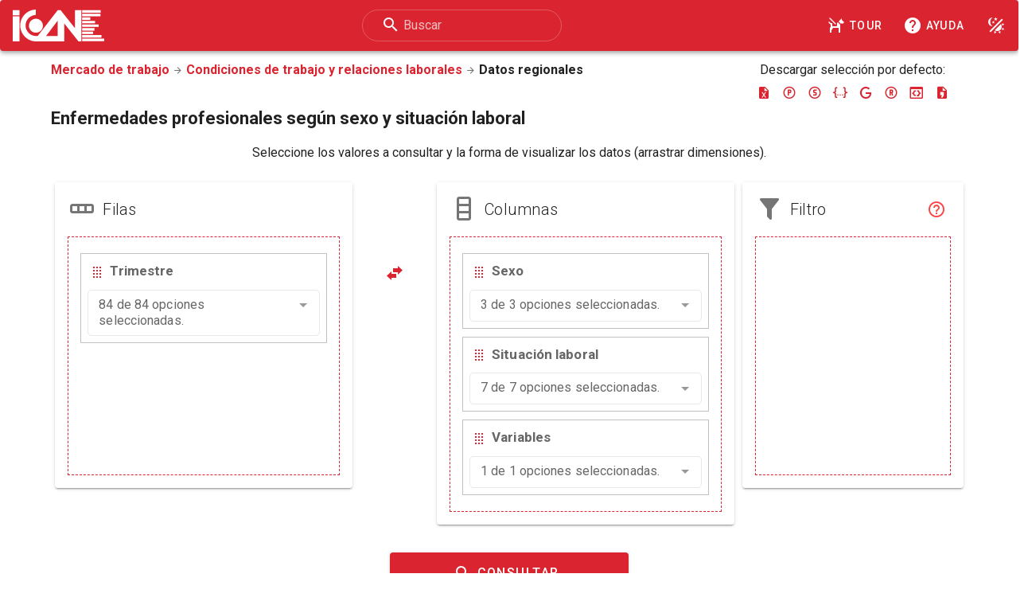

--- FILE ---
content_type: text/html;charset=UTF-8
request_url: https://www.icane.es/data/professional-disease-according-sex-labour-situation
body_size: 97975
content:
<?xml version="1.0" encoding="utf-8"?>












<!DOCTYPE html>
<html xmlns="http://www.w3.org/1999/xhtml"
      xmlns:dcterms="http://purl.org/dc/terms/"
      xmlns:skos="http://www.w3.org/2004/02/sdkos/core#"
      xmlns:rdfs="http://www.w3.org/2000/01/rdf-schema#"
      xmlns:rdf="http://www.w3.org/1999/02/22-rdf-syntax-ns#"
      xmlns:xs="http://www.w3.org/2001/XMLSchema#"
      xmlns:icane="https://www.icane.es/opendata/vocab#"
      xmlns:foaf="http://xmlns.com/foaf/0.1/"
      xmlns:qb="http://purl.org/linked-data/cube#"
      xmlns:void="http://rdfs.org/ns/void#"
      xmlns:sel="https://www.icane.es/data/selector"
      version="XHTML+RDFa 1.1"
      prefix="
      dcterms: http://purl.org/dc/terms/
      skos: http://www.w3.org/2004/02/skos/core#
      rdfs: http://www.w3.org/2000/01/rdf-schema#
      rdf: http://www.w3.org/1999/02/22-rdf-syntax-ns#
      xs: http://www.w3.org/2001/XMLSchema#
      icane: https://www.icane.es/opendata/vocab#
      foaf: http://xmlns.com/foaf/0.1/
      qb: http://purl.org/linked-data/cube#
      void: http://rdfs.org/ns/void#"
      lang="es" xml:lang="es">
    <head>
      <link href="https://fonts.googleapis.com/css?family=Roboto:100,300,400,500,700,900&display=swap" rel="stylesheet">
      <link href="https://cdnjs.cloudflare.com/ajax/libs/MaterialDesign-Webfont/7.4.47/css/materialdesignicons.min.css" rel="stylesheet">
      <link href="https://cdnjs.cloudflare.com/ajax/libs/font-awesome/6.4.2/css/all.min.css" rel="stylesheet">
      <link href="/data/css/lib/vuetify.min.css" rel="stylesheet">
      <link rel="icon" href="images/redcube.ico" />
      <link href="/data/css/lib/vue-tour.css" rel="stylesheet">
      <link href="/data/css/lib/vue-multiselect.min.css" rel="stylesheet">
      <link href="/data/css/general.min.css" type="text/css" rel="stylesheet">

      <meta name="theme-color" content="#da2531" />
      <meta name="viewport" content="width=device-width, initial-scale=1, maximum-scale=1, user-scalable=no, minimal-ui">
      <meta http-equiv="Content-Type" content="text/html; charset=utf-8" />
      <meta name="description" content="Enfermedades profesionales según sexo y situación laboral" />
      <meta name="keywords" content="enfermedades,profesionales,sexo,situacion,laboral" />
      <title about="https://www.icane.es/data/enfermedades-profesionales-sexo-situacion-laboral#timeseries" property="dcterms:title rdfs:label">Enfermedades profesionales según sexo y situación laboral</title>
      
      <script src="/data/js/checkIE.js"></script>
      
      <script type="text/javascript">
          var _gaq = _gaq || [];
          _gaq.push(['_setAccount', 'UA-19842753-1']);
          _gaq.push(['_trackPageview']);
          (function () {
              var ga = document.createElement('script');
              ga.type = 'text/javascript';
              ga.async = true;
              ga.src = ('https:' == document.location.protocol ? 'https://ssl' : 'https://www') +
                  '.google-analytics.com/ga.js';
              var s = document.getElementsByTagName('script')[0];
              s.parentNode.insertBefore(ga, s);
          })();
      </script>
      <!-- Google tag (gtag.js) -->
      <script async src="https://www.googletagmanager.com/gtag/js?id=G-ZTGHCP1VRE"></script>
      <script>
          window.dataLayer = window.dataLayer || [];
          function gtag(){dataLayer.push(arguments);}
          gtag('js', new Date());

          gtag('config', 'G-ZTGHCP1VRE');
      </script>
      
    </head>

    <body about="https://www.icane.es/data/enfermedades-profesionales-sexo-situacion-laboral#timeseries" typeof="icane:TimeSeries qb:DataSet">
      <div id="app">
        <v-app v-cloak>
          
<v-navigation-drawer
    v-model="satisfactionForm.drawerRight"
    right
    width="300"
    app
    bottom
    disable-resize-watcher
    >
    <template v-slot:prepend>
        <v-list-item two-line>
            <v-list-item-avatar>
                <v-icon color="primary">mdi-emoticon-outline</v-icon>
            </v-list-item-avatar>

            <v-list-item-content>
                <v-list-item-title>Encuesta de satisfacción</v-list-item-title>
                <v-list-item-subtitle>Ayúdenos a mejorar</v-list-item-subtitle>
            </v-list-item-content>
            <v-list-item-action>
                <v-tooltip bottom>
                    <template v-slot:activator="{ on }">
                        <v-btn v-on="on" aria-label="Cerrar" icon @click="satisfactionForm.drawerRight = false">
                            <v-icon color="primary">mdi-close</v-icon>
                        </v-btn>
                    </template>
                    <span>Cerrar encuesta</span>
                </v-tooltip>
            </v-list-item-action>
        </v-list-item>
    </template>

    <v-divider></v-divider>

    <v-form v-model="satisfactionForm.valid" ref="satisfactionForm" lazy-validation>
        <fieldset class="satisfactionForm">
            <legend>Calidad de la información</legend>
            <v-slider
            v-model="satisfactionForm.info"
            :tick-labels="satisfactionForm.gradesLabel"
            min="0"
            max="2"
            ticks="always"
            tick-size="4"
            track-color="grey"
            aria-label="Calidad de la información"
            :color="satisfactionForm.grades[satisfactionForm.info].color"
            >
            <template v-slot:thumb-label="props">
                <v-icon dark>
                    {{ satisfactionForm.grades[satisfactionForm.info].icon }}
                </v-icon>
            </template>
            </v-slider>
            <div v-if="satisfactionForm.info == 0 || satisfactionForm.info == 1">
            <v-checkbox v-model="satisfactionForm.additional_info" label="Los datos no están lo suficientemente actualizados" value="not_updated"></v-checkbox>
            <v-checkbox v-model="satisfactionForm.additional_info" label="Los datos no tienen el nivel de desagregación necesaria" value="not_disaggregate"></v-checkbox>
            <v-checkbox v-model="satisfactionForm.additional_info" label="Dificultad para acceder a la información" value="not_easy"></v-checkbox>
            <v-textarea
                label="Sugerencias"
                v-model="satisfactionForm.info_suggestions"
            ></v-textarea>
            </div>
        </fieldset>
        <fieldset class="satisfactionForm">
            <legend>Usabilidad de la página</legend>
            <v-slider
            v-model="satisfactionForm.usability"
            :tick-labels="satisfactionForm.gradesLabel"
            min="0"
            max="2"
            ticks="always"
            tick-size="4"
            track-color="grey"
            aria-label="Usabilidad de la página"
            :color="satisfactionForm.grades[satisfactionForm.usability].color"
            >
            <template v-slot:thumb-label="props">
                <v-icon dark>
                    {{ satisfactionForm.grades[satisfactionForm.usability].icon }}
                </v-icon>
            </template>
            </v-slider>
            <div v-if="satisfactionForm.usability == 0 || satisfactionForm.usability == 1">
            <v-checkbox v-model="satisfactionForm.additional_usability" label="Dificultad para realizar la selección de datos" value="difficult_selection"></v-checkbox>
            <v-checkbox v-model="satisfactionForm.additional_usability" label="Los formatos de descarga no son los adecuados" value="download_format"></v-checkbox>
            <v-textarea
                label="Sugerencias"
                v-model="satisfactionForm.usability_suggestions"
            ></v-textarea>
            </div>
        </fieldset>
        <v-layout row justify-center align-center wrap text-center>
            <v-flex md12>
                <v-btn @click="send" class="center" color="primary">Enviar</v-btn>
            </v-flex>
        </v-layout>
    </v-form>
</v-navigation-drawer>
          
<v-app-bar fixed app color="primary" dark class="toolbar">
  <v-toolbar-title>
    <a href="https://www.icane.es" title="Web ICANE" aria-label="Logo ICANE">
      <v-img class="hidden-xs-only" alt="Logo ICANE" height="40px" width="115px"
        lazy-src="/data/images/logo/logo_icane.png"
        src="/data/images/logo/logo_icane.svg"></v-img>
      <span class="hidden-sm-and-up">ICANE</span>
    </a>
  </v-toolbar-title>
  <v-spacer></v-spacer>
  <form class="hidden-xs-only" @submit.prevent="searchText">
    <v-text-field
      v-model="search"
      dark
      outlined
      rounded
      single-line
      dense
      label="Buscar"
      hide-details
      class="align-center"
      prepend-inner-icon="mdi-magnify"
    ></v-text-field>
  </form>
  <v-spacer></v-spacer>
  <v-btn href="/data/search" aria-label="Buscar" class="hidden-sm-and-up" icon dark text>
    <v-icon dark>mdi-magnify</v-icon>
  </v-btn>
  <v-btn
    color="white"
    text
    rounded
    @click="startTour()"
    title="Tour"
    form="myform"
    class="hidden-xs-only"
    aria-label="Tour"
  >
    <v-icon left dark>mdi-dog-service</v-icon>Tour
  </v-btn>
  <v-btn
    color="white"
    text
    rounded
    href="/data/ayuda.jsp"
    title="Consultar la ayuda"
    form="myform"
    class="hidden-xs-only"
    aria-label="Consultar la ayuda"
  >
    <v-icon left dark>mdi-help-circle</v-icon>Ayuda
  </v-btn>
  <v-btn @click="startTour()" aria-label="Consultar la ayuda" class="hidden-sm-and-up" icon dark text>
    <v-icon dark>mdi-dog-service</v-icon>
  </v-btn>
  <v-btn href="/data/ayuda.jsp" aria-label="Consultar la ayuda" class="hidden-sm-and-up" icon dark text>
    <v-icon dark>mdi-help-circle</v-icon>
  </v-btn>
  <v-btn @click="night()" title="Modo noche" icon dark text aria-label="Modo noche">
    <v-icon dark>mdi-theme-light-dark</v-icon>
  </v-btn>
  <v-btn v-if="satisfactionForm.show && !satisfactionForm.drawerRight" @click="satisfactionForm.drawerRight = !satisfactionForm.drawerRight" icon dark text title="Encuesta" aria-label="Menu">
    <v-icon dark>mdi-menu</v-icon>
  </v-btn>
</v-app-bar>
          <v-main>
            <v-container fluid>
              <v-layout wrap justify-center align-start>
                <v-flex xs12 sm12 md11>
                    <v-layout wrap justify-center align-start text-center>
                          <v-flex xs12 sm12 md8 lg9 text-left>
                            <h2 class="ruta">
                              <a title="Volver a la sección (Mercado de trabajo)"
                                href="https://www.icane.es/mercado-trabajo"
                                rel="icane:section">Mercado de trabajo</a>
                              <v-icon size="small">mdi-arrow-right</v-icon>
                              <a title="Volver a la subsección (Condiciones de trabajo y relaciones laborales)" href="https://www.icane.es/listado-serie?uritag=condiciones-trabajo"
                                rel="icane:subsection">Condiciones de trabajo y relaciones laborales</a>
                              <v-icon size="small">mdi-arrow-right</v-icon>
                              <span title="Categoría (Datos regionales)" rel="icane:category"
                                href="https://www.icane.es/opendata/categories#datos-regionales">Datos regionales</span>
                              
                            </h2>
                          </v-flex>
                          <v-flex xs12 sm12 md4 lg3 text-center>
                            <div>Descargar selección por defecto: </div>
                            <v-tooltip bottom v-for="(button, index) in exportButtons" :key="index">
                              <template v-slot:activator="{ on }">
                                <v-btn icon color="primary" fab dark :aria-label="'Descargar ' + button.type"
                                  @click="exportTo(button.type)" x-small v-on="on">
                                  <v-icon>{{ button.icon}}</v-icon>
                                </v-btn>
                              </template>
                              <span>{{ button.tooltip}}</span>
                            </v-tooltip>
                          </v-flex>
                          <v-flex xs12 sm12 md12 text-left>
                            <h1 class="ruta">
                              Enfermedades profesionales según sexo y situación laboral
                            </h1>
                          </v-flex>
                          <v-flex xs12 md12>
                          <v-form
                            ref="form"
                            v-model="valid"
                            lazy-validation
                          >
                            <fieldset class="selectorForm">
                            <legend>Seleccione los valores a consultar y la forma de visualizar los datos (arrastrar dimensiones).</legend>
                            </fieldset>
                            <v-layout wrap justify-center align-start text-center>
                              <v-flex xs12 sm12 md5 lg4 xl4 id="v-step-row">
                                <v-card class="selector_cards">
                                  <v-card-title>
                                    <v-icon large left>
                                      mdi-table-row
                                    </v-icon>
                                    <span class="title font-weight-light">Filas</span>
                                  </v-card-title>
                                  <v-card-text>
                                    <div
                                      is="draggable"
                                      :list="rows"
                                      v-bind:class="{ 'drag-area': !highlightDrag, 'drag-area-highlight': highlightDrag }"
                                      class="list-group d-flex flex-column"
                                      group="dimensions"
                                      animation="250"
                                      @start="startDrag"
                                      @end="endDrag"
                                      handle=".handle"
                                    >
                                      <div
                                        v-bind:class="{ 'list-group-item-light': !isDark, 'list-group-item-dark': isDark }"
                                        v-for="(dimension, index) in rows"
                                        :id="'dimension' + index"
                                        :key="index">
                                        
<div class="handle text-left">
  <v-icon color="primary">mdi-drag</v-icon> <label :for="dimension.fullName">{{ dimension.caption }}</label>
</div>
<multiselect
  v-model="dimension.selected"
  :options="dimension.values"
  :searchable="true"
  :multiple="true"
  :close-on-select="false"
  :clear-on-select="false"
  placeholder="Buscar"
  label="caption"
  track-by="member"
  :preserve-search="true"
  :max-height="300"
  select-label=""
  selected-label=""
  deselect-label=""
  no-options="Sin datos"
  :limit="1"
  @input="checkShift(dimension.selected, dimension)"
  @select="removeSpecialValue(dimension)"
  @remove="removeSpecialValue(dimension)"
  class="pointer"
  :name="dimension.fullName"
  :id="dimension.fullName"
  >
    <template slot="beforeList">
      <li class="multiselect__element">
        <v-tooltip
          slot="append"
          color="secondary"
          top
          >
          <template v-slot:activator="{ on }">
            <v-btn icon v-on="on" aria-label="Seleccionar todos" @click="selectAll(dimension)">
              <v-icon color="primary lighten-1">mdi-checkbox-marked</v-icon>
            </v-btn>
          </template>
          <span>Seleccionar todos</span>
        </v-tooltip>
        <v-tooltip
          slot="append"
          color="secondary"
          top
          >
          <template v-slot:activator="{ on }">
            <v-btn icon v-on="on" aria-label="Deseleccionar todos" @click="clearAll(dimension)">
              <v-icon color="primary lighten-1">mdi-minus-box</v-icon>
            </v-btn>
          </template>
          <span>Deseleccionar todos</span>
        </v-tooltip>
        <v-tooltip
          slot="append"
          color="secondary"
          top
          v-for="(item, iValue) in getSpecialValues(dimension.levelCount, dimension.timeDimension)"
          :key="'specialValue' + iValue"
          >
          <template v-slot:activator="{ on }">
            <v-btn icon v-on="on" :aria-label="item.caption" @click="setSpecialValue(dimension, item.value)">
              <v-icon color="primary lighten-1"> {{ item.icon }} </v-icon>
            </v-btn>
          </template>
          <span>{{ item.caption }}</span>
        </v-tooltip>
        <v-tooltip
          slot="append"
          color="secondary"
          top
          >
          <template v-slot:activator="{ on }">
            <v-btn v-if="dimension.timeDimension" icon v-on="on" aria-label="Ordenar ascendente" @click="ascendent(dimension)">
              <v-icon color="primary lighten-1">mdi-sort-alphabetical-ascending</v-icon>
            </v-btn>
          </template>
          <span>Ordenar ascendente</span>
        </v-tooltip>
        <v-tooltip
          slot="append"
          color="secondary"
          top
          >
          <template v-slot:activator="{ on }">
            <v-btn v-if="dimension.timeDimension" icon v-on="on" aria-label="Ordenar descendente" @click="descendent(dimension)">
              <v-icon color="primary lighten-1">mdi-sort-alphabetical-descending</v-icon>
            </v-btn>
          </template>
          <span>Ordenar descendente</span>
        </v-tooltip>
        <v-menu top close-on-click>
          <template v-slot:activator="{ on, attrs }">
            <v-btn
              icon
              v-bind="attrs"
              v-on="on"
              v-if="!isVariable(dimension.caption)"
            >
              <v-icon color="primary lighten-1">mdi-at</v-icon>
            </v-btn>
          </template>

          <v-list>
            <v-subheader>Lista de valores especiales</v-subheader>
            <v-list-item
              v-for="(item, index) in getOtherSpecialValues(dimension.levelCount)"
              :key="index"
              link
              @click="otherSpecialValue(dimension, item.value)"
            >
              <v-list-item-title>{{ item.title }}</v-list-item-title>
            </v-list-item>
          </v-list>
        </v-menu>
      </li>
    </template>
    <template slot="selection">
      <span class="multiselect__single">{{ dimension.selected.length }} de {{ dimension.values.length }} opciones seleccionadas.</span>
    </template>
    <template slot="option" slot-scope="{ option }">
      <div v-bind:style="{'margin-left': (option.depth) * 25 + 'px'}" :title="option.caption">
        <div v-if="dimension.selected.indexOf(option) === -1"><v-icon color="primary">mdi-checkbox-blank-outline</v-icon> {{ option.caption }}</div>
        <div v-else><v-icon color="primary">mdi-checkbox-marked</v-icon> {{ option.caption }}</div>
      </div>
    </template>
</multiselect>
                                      </div>
                                    </div>
                                  </v-card-text>
                                </v-card>
                              </v-flex>
                              <v-flex xs12 sm12 md1 lg1 xl1>
                                <div class="pt-md-12 mt-md-12" id="pivotButton">
                                  <v-tooltip bottom>
                                    <template v-slot:activator="{ on }">
                                      <v-btn class="hidden-sm-and-down" aria-label="Pivotar" color="primary" icon fab dark v-on="on" @click="pivot()">
                                        <v-icon>mdi-swap-horizontal-bold</v-icon>
                                      </v-btn>
                                      <v-btn class="hidden-md-and-up" aria-label="Pivotar" color="primary" dark @click="pivot()">
                                        <v-icon>mdi-swap-vertical-bold</v-icon> Pivotar
                                      </v-btn>
                                    </template>
                                    <span>Pivotar filas y columnas</span>
                                  </v-tooltip>
                                </div>
                              </v-flex>
                              <v-flex xs12 sm12 md5 lg4 xl4 id="v-step-column">
                                <v-card class="selector_cards">
                                  <v-card-title>
                                    <v-icon large left>
                                      mdi-table-column
                                    </v-icon>
                                    <span class="title font-weight-light">Columnas</span>
                                  </v-card-title>
                                  <v-card-text>
                                    <div
                                      is="draggable"
                                      :list="columns"
                                      class="list-group d-flex flex-column"
                                      v-bind:class="{ 'drag-area': !highlightDrag, 'drag-area-highlight': highlightDrag }"
                                      group="dimensions"
                                      animation="250"
                                      @start="startDrag"
                                      @end="endDrag"
                                      handle=".handle"
                                    >
                                      <div
                                        v-bind:class="{ 'list-group-item-light': !isDark, 'list-group-item-dark': isDark }"
                                        v-for="(dimension, index) in columns"
                                        :key="index">
                                        
<div class="handle text-left">
  <v-icon color="primary">mdi-drag</v-icon> <label :for="dimension.fullName">{{ dimension.caption }}</label>
</div>
<multiselect
  v-model="dimension.selected"
  :options="dimension.values"
  :searchable="true"
  :multiple="true"
  :close-on-select="false"
  :clear-on-select="false"
  placeholder="Buscar"
  label="caption"
  track-by="member"
  :preserve-search="true"
  :max-height="300"
  select-label=""
  selected-label=""
  deselect-label=""
  no-options="Sin datos"
  :limit="1"
  @input="checkShift(dimension.selected, dimension)"
  @select="removeSpecialValue(dimension)"
  @remove="removeSpecialValue(dimension)"
  class="pointer"
  :name="dimension.fullName"
  :id="dimension.fullName"
  >
    <template slot="beforeList">
      <li class="multiselect__element">
        <v-tooltip
          slot="append"
          color="secondary"
          top
          >
          <template v-slot:activator="{ on }">
            <v-btn icon v-on="on" aria-label="Seleccionar todos" @click="selectAll(dimension)">
              <v-icon color="primary lighten-1">mdi-checkbox-marked</v-icon>
            </v-btn>
          </template>
          <span>Seleccionar todos</span>
        </v-tooltip>
        <v-tooltip
          slot="append"
          color="secondary"
          top
          >
          <template v-slot:activator="{ on }">
            <v-btn icon v-on="on" aria-label="Deseleccionar todos" @click="clearAll(dimension)">
              <v-icon color="primary lighten-1">mdi-minus-box</v-icon>
            </v-btn>
          </template>
          <span>Deseleccionar todos</span>
        </v-tooltip>
        <v-tooltip
          slot="append"
          color="secondary"
          top
          v-for="(item, iValue) in getSpecialValues(dimension.levelCount, dimension.timeDimension)"
          :key="'specialValue' + iValue"
          >
          <template v-slot:activator="{ on }">
            <v-btn icon v-on="on" :aria-label="item.caption" @click="setSpecialValue(dimension, item.value)">
              <v-icon color="primary lighten-1"> {{ item.icon }} </v-icon>
            </v-btn>
          </template>
          <span>{{ item.caption }}</span>
        </v-tooltip>
        <v-tooltip
          slot="append"
          color="secondary"
          top
          >
          <template v-slot:activator="{ on }">
            <v-btn v-if="dimension.timeDimension" icon v-on="on" aria-label="Ordenar ascendente" @click="ascendent(dimension)">
              <v-icon color="primary lighten-1">mdi-sort-alphabetical-ascending</v-icon>
            </v-btn>
          </template>
          <span>Ordenar ascendente</span>
        </v-tooltip>
        <v-tooltip
          slot="append"
          color="secondary"
          top
          >
          <template v-slot:activator="{ on }">
            <v-btn v-if="dimension.timeDimension" icon v-on="on" aria-label="Ordenar descendente" @click="descendent(dimension)">
              <v-icon color="primary lighten-1">mdi-sort-alphabetical-descending</v-icon>
            </v-btn>
          </template>
          <span>Ordenar descendente</span>
        </v-tooltip>
        <v-menu top close-on-click>
          <template v-slot:activator="{ on, attrs }">
            <v-btn
              icon
              v-bind="attrs"
              v-on="on"
              v-if="!isVariable(dimension.caption)"
            >
              <v-icon color="primary lighten-1">mdi-at</v-icon>
            </v-btn>
          </template>

          <v-list>
            <v-subheader>Lista de valores especiales</v-subheader>
            <v-list-item
              v-for="(item, index) in getOtherSpecialValues(dimension.levelCount)"
              :key="index"
              link
              @click="otherSpecialValue(dimension, item.value)"
            >
              <v-list-item-title>{{ item.title }}</v-list-item-title>
            </v-list-item>
          </v-list>
        </v-menu>
      </li>
    </template>
    <template slot="selection">
      <span class="multiselect__single">{{ dimension.selected.length }} de {{ dimension.values.length }} opciones seleccionadas.</span>
    </template>
    <template slot="option" slot-scope="{ option }">
      <div v-bind:style="{'margin-left': (option.depth) * 25 + 'px'}" :title="option.caption">
        <div v-if="dimension.selected.indexOf(option) === -1"><v-icon color="primary">mdi-checkbox-blank-outline</v-icon> {{ option.caption }}</div>
        <div v-else><v-icon color="primary">mdi-checkbox-marked</v-icon> {{ option.caption }}</div>
      </div>
    </template>
</multiselect>
                                      </div>
                                    </div>
                                  </v-card-text>
                                </v-card>
                              </v-flex>
                              <v-flex xs12 sm12 md8 lg3 xl3 id="v-step-filter">
                                <v-card class="selector_cards">
                                  <v-card-title>
                                    <v-icon large left>
                                      mdi-filter
                                    </v-icon>
                                    <span class="title font-weight-light">Filtro</span>
                                    <v-spacer></v-spacer>
                                    <v-tooltip slot="append" color="secondary" left max-width="400">
                                      <template v-slot:activator="{ on }">
                                        <v-btn icon v-on="on" aria-label="Filtro">
                                          <v-icon color="primary lighten-1">mdi-help-circle-outline</v-icon>
                                        </v-btn>
                                      </template>
                                      <span>Un filtro es una condición que deben cumplir los datos a
                                        seleccionar. <br />Las categorías seleccionadas como filtro no
                                        se visualizan en la tabla de resultados, sino que se utilizan
                                        para tomar únicamente los datos con los valores marcados en la
                                        lista de selección.
                                      </span>
                                    </v-tooltip>
                                  </v-card-title>
                                  <v-card-text>
                                    <div
                                      is="draggable"
                                      :list="filter"
                                      class="list-group d-flex flex-column"
                                      v-bind:class="{ 'drag-area': !highlightDrag, 'drag-area-highlight': highlightDrag }"
                                      group="dimensions"
                                      animation="250"
                                      handle=".handle"
                                      @start="startDrag"
                                      @end="endDrag"
                                    >
                                      <div
                                        v-bind:class="{ 'list-group-item-light': !isDark, 'list-group-item-dark': isDark }"
                                        v-for="(dimension, index) in filter"
                                        :key="index">
                                        
<div class="handle text-left">
  <v-icon color="primary">mdi-drag</v-icon> <label :for="dimension.fullName">{{ dimension.caption }}</label>
</div>
<multiselect
  v-model="dimension.selected"
  :options="dimension.values"
  :searchable="true"
  :multiple="true"
  :close-on-select="false"
  :clear-on-select="false"
  placeholder="Buscar"
  label="caption"
  track-by="member"
  :preserve-search="true"
  :max-height="300"
  select-label=""
  selected-label=""
  deselect-label=""
  no-options="Sin datos"
  :limit="1"
  @input="checkShift(dimension.selected, dimension)"
  @select="removeSpecialValue(dimension)"
  @remove="removeSpecialValue(dimension)"
  class="pointer"
  :name="dimension.fullName"
  :id="dimension.fullName"
  >
    <template slot="beforeList">
      <li class="multiselect__element">
        <v-tooltip
          slot="append"
          color="secondary"
          top
          >
          <template v-slot:activator="{ on }">
            <v-btn icon v-on="on" aria-label="Seleccionar todos" @click="selectAll(dimension)">
              <v-icon color="primary lighten-1">mdi-checkbox-marked</v-icon>
            </v-btn>
          </template>
          <span>Seleccionar todos</span>
        </v-tooltip>
        <v-tooltip
          slot="append"
          color="secondary"
          top
          >
          <template v-slot:activator="{ on }">
            <v-btn icon v-on="on" aria-label="Deseleccionar todos" @click="clearAll(dimension)">
              <v-icon color="primary lighten-1">mdi-minus-box</v-icon>
            </v-btn>
          </template>
          <span>Deseleccionar todos</span>
        </v-tooltip>
        <v-tooltip
          slot="append"
          color="secondary"
          top
          v-for="(item, iValue) in getSpecialValues(dimension.levelCount, dimension.timeDimension)"
          :key="'specialValue' + iValue"
          >
          <template v-slot:activator="{ on }">
            <v-btn icon v-on="on" :aria-label="item.caption" @click="setSpecialValue(dimension, item.value)">
              <v-icon color="primary lighten-1"> {{ item.icon }} </v-icon>
            </v-btn>
          </template>
          <span>{{ item.caption }}</span>
        </v-tooltip>
        <v-tooltip
          slot="append"
          color="secondary"
          top
          >
          <template v-slot:activator="{ on }">
            <v-btn v-if="dimension.timeDimension" icon v-on="on" aria-label="Ordenar ascendente" @click="ascendent(dimension)">
              <v-icon color="primary lighten-1">mdi-sort-alphabetical-ascending</v-icon>
            </v-btn>
          </template>
          <span>Ordenar ascendente</span>
        </v-tooltip>
        <v-tooltip
          slot="append"
          color="secondary"
          top
          >
          <template v-slot:activator="{ on }">
            <v-btn v-if="dimension.timeDimension" icon v-on="on" aria-label="Ordenar descendente" @click="descendent(dimension)">
              <v-icon color="primary lighten-1">mdi-sort-alphabetical-descending</v-icon>
            </v-btn>
          </template>
          <span>Ordenar descendente</span>
        </v-tooltip>
        <v-menu top close-on-click>
          <template v-slot:activator="{ on, attrs }">
            <v-btn
              icon
              v-bind="attrs"
              v-on="on"
              v-if="!isVariable(dimension.caption)"
            >
              <v-icon color="primary lighten-1">mdi-at</v-icon>
            </v-btn>
          </template>

          <v-list>
            <v-subheader>Lista de valores especiales</v-subheader>
            <v-list-item
              v-for="(item, index) in getOtherSpecialValues(dimension.levelCount)"
              :key="index"
              link
              @click="otherSpecialValue(dimension, item.value)"
            >
              <v-list-item-title>{{ item.title }}</v-list-item-title>
            </v-list-item>
          </v-list>
        </v-menu>
      </li>
    </template>
    <template slot="selection">
      <span class="multiselect__single">{{ dimension.selected.length }} de {{ dimension.values.length }} opciones seleccionadas.</span>
    </template>
    <template slot="option" slot-scope="{ option }">
      <div v-bind:style="{'margin-left': (option.depth) * 25 + 'px'}" :title="option.caption">
        <div v-if="dimension.selected.indexOf(option) === -1"><v-icon color="primary">mdi-checkbox-blank-outline</v-icon> {{ option.caption }}</div>
        <div v-else><v-icon color="primary">mdi-checkbox-marked</v-icon> {{ option.caption }}</div>
      </div>
    </template>
</multiselect>
                                        </v-select>
                                      </div>
                                    </div>
                                  </v-card-text>
                                </v-card>
                              </v-flex>
                              <v-flex md12>
                                <v-btn
                                  x-large
                                  color="primary"
                                  class="searchButton"
                                  @click="validate"
                                  :disabled="disableSearch">
                                  <v-icon left dark>mdi-magnify</v-icon>Consultar
                                </v-btn>
                              </v-flex>
                            </v-layout>
                          </v-form>
                          </v-flex>
                          <v-flex xs12 sm10 md8 lg6 text-center>
                            
                            
                            <div>
                              <v-alert outlined :type="message.type" :color="message.color">
                                <div v-for="(message, index) in message.text" :key="index">{{ message }}</div>
                              </v-alert>
                            </div>
                          </v-flex>
                    </v-layout>
                  <v-snackbar
                    v-model="snackbar.show"
                    :timeout="snackbar.timeout"
                    :color="snackbar.color"
                  >
                    {{ snackbar.text }}
                    <v-btn
                      color="white"
                      text
                      @click="snackbar.show = false"
                    >
                      Cerrar
                    </v-btn>
                  </v-snackbar>
                  <div class="">
                    <div class="footer">
                      
                        <v-expansion-panels v-model="panel" multiple focusable>
                          
<v-expansion-panel>
    <v-expansion-panel-header class="title">
        Acceso directo a su selección
    </v-expansion-panel-header>
    <v-expansion-panel-content>
        <div id="box_valores2" v-if="!disableSearch">
          <div id="custom-selection">
            <v-layout wrap justify-center align-center>
              <v-flex xs11 sm11 md11>
                <v-text-field
                  id="url-seleccion"
                  label="URL"
                  readonly
                  class="url-box"
                  :value="downloadUrl"
                ></v-text-field>
              </v-flex>
              <v-flex xs1 sm1 md1 text-center>
                <v-tooltip bottom>
                  <template v-slot:activator="{ on }">
                    <v-btn
                      icon
                      color="primary"
                      dark
                      x-small
                      fab
                      v-on="on"
                      aria-label="Copiar"
                      @click="copyUrl()"
                      outlined
                    >
                      <v-icon>mdi-content-copy</v-icon>
                    </v-btn>
                  </template>
                  <span>Copiar acceso directo</span>
                </v-tooltip>
              </v-flex>
            </v-layout>
            <div class="export">
              <v-layout wrap justify-center>
                <v-flex xs12 sm8 md10>
                  <div>En otros formatos:</div>
                  <v-tooltip
                    bottom
                    v-for="(button, index) in exportButtons"
                    :key="index">
                    <template v-slot:activator="{ on }">
                      <v-btn
                        icon
                        color="primary"
                        dark
                        x-small
                        fab
                        v-on="on"
                        :aria-label="'Descargar ' + button.type"
                        :href="downloadBaseUrl + '.' + button.type + '?s=' + queryString"
                      >
                        <v-icon>{{ button.icon}}</v-icon>
                      </v-btn>
                    </template>
                    <span>{{ button.tooltip}}</span>
                  </v-tooltip>
                </v-flex>
                <v-flex xs12 sm4 md2>
                  <v-btn color="primary" dark @click="urlShortener()">Acortar</v-btn>

                  <v-dialog v-model="dialogMore" scrollable max-width="900px">
                    <template v-slot:activator="{ on }">
                      <v-btn color="primary" dark v-on="on">Más</v-btn>
                    </template>
                    <v-card>
                      
<v-card-title>Accesos directos a selecciones</v-card-title>
<v-divider></v-divider>
<v-card-text class="ayuda-seleccion">
    <h2>¿Cómo funcionan?</h2>
    <p>
        Los accesos directos a selecciones son direcciones de internet (URL)
        que se generan automáticamente según usted elige los valores que desea
        ver.
    </p>
    <p>
        Para cada serie en la que realice una selección, se generará un enlace
        que, al ser visitado, mostrará la tabla con los resultados de la consulta
        directamente. También se crearán diversos iconos con enlaces a los mismos
        datos, pero en los diferentes formatos de fichero disponibles.
    </p>
    <p>
        Los enlaces, ya sean en formato tabla o fichero, siempre contendrán la
        información más actualizada disponible, independientemente del momento
        en que se generen sus direcciones.
    </p>
    <h2>¿Cómo se generan los enlaces?</h2>
    <p class="nota">
        <span class="nota">Nota:</span> Esta sección está orientada a usuarios
        avanzados que deseen realizar selecciones de manera automatizada.
    </p>
    <p>
        Las URL de selección constan de dos partes: la URL base de consulta y
        la cadena de selección personalizada. La URL de consulta coincidirá
        con la de la serie (eliminando el fragmento, que es normalmente '#timeseries')
        cuando se quiera solicitar una tabla HTML. Si lo que se desea es obtener
        un fichero en alguno de los formatos de exportación, se deberá usar
        la URL de descarga de la selección por defecto en ese formato.
    </p>
    <p>
        La cadena de selección personalizada se introducirá como un parámetro
        tipo GET en la URL, de nombre "s" y cuyo valor será la configuración
        de la selección en sí. También es posible utilizar un parámetro tipo
        POST con ese mismo valor, si se desean utilizar URL más cortas.
    </p>
    <h3>La cadena de consulta</h3>
    <p>
        Las cadenas de consulta siguen el siguiente esquema general:
    </p>
    <div class="code">&lt;grupo&gt;&lt;posición&gt;[=&lt;valores&gt;][;&lt;grupo&gt;(&lt;posición&gt;)[=&lt;valores&gt;];...]</div>
    <p>
        <strong>
            Es necesario especificar explícitamente todos los grupos de
            valores, aunque lo único que se indique sea su posición.
        </strong>
        Los elementos que configuran la cadena son los siguientes:
    </p>
    <dl>
        <dt>Posición (posición)</dt>
        <dd>
            La posición es una letra que indica el eje en el que aparecerá
            el grupo de variables. Podrá tomar los valores "f" (filas), "c"
            (columnas) u "o" (filtro). Conviene recordar que en el filtro
            puede haber como mucho un grupo de variables con un único valor.
        </dd>
        <dt>Lista de valores (valores)</dt>
        <dd>
            Es posible utilizar los siguientes valores especiales:
            <ul>
                <li>"@first", para seleccionar el primer elemento de la lista.</li>
                <li>"@last", para seleccionar el último elemento de la lista.</li>
                <li>"@firstAndChildren", para seleccionar el primer elemento de la lista y sus hijos.</li>
                <li>"@lastAndChildren", para seleccionar el último elemento de la lista de primer nivel y sus hijos.</li>
                <li>"@lastFirstLevel", para seleccionar el último elemento de la lista de primer nivel.</li>
                <li>"@lastFirstLevel.N", donde N es un número entero, para seleccionar el último
                    y el N-último elemento de primer nivel.</li>
                <li>"@firstLevel", para seleccionar todos los elementos de primer nivel de la lista.</li>
                <li>"@firstLevel.N", donde N es un número entero, para seleccionar los N últimos
                elementos de primer nivel de la lista.</li>
                <li>"@secondLevel", para seleccionar todos los elementos de segundo nivel de la lista.</li>
                <li>"@secondLevel.N", donde N es un número entero, para seleccionar los N últimos
                    elementos de segundo nivel de la lista.</li>
                <li>"@lastSecondLevel.N", donde N es un número entero, para seleccionar el último
                        y el N-último elemento de segundo nivel.</li>
                <li>"@thirdLevel", para seleccionar todos los elementos de tercer nivel de la lista.</li>
                <li>"@thirdLevel.N", donde N es un número entero, para seleccionar los N últimos
                    elementos de tercer nivel de la lista.</li>
                <li>"@childrenOf.Value", donde N es texto, para seleccionar todos los elementos del nivel
                    inferior a Value
                </li>
                <li>"@since[Value]", donde N es texto, para seleccionar los elementos a partir de Value del mismo nivel
                </li>
            </ul>
            Si se omite este parámetro (y el signo "=" que lo precede), se seleccionarán
            todos los valores del grupo.
        </dd>
    </dl>
    <p>
        Los diferentes grupos, con su posición y, opcionalmente, su lista de miembros, se separarán por ";".
    </p>
</v-card-text>
<v-divider></v-divider>
<v-card-actions>
    <v-btn color="primary" text @click="dialogMore = false" aria-label="Cerrar">Cerrar</v-btn>
</v-card-actions>
                    </v-card>
                  </v-dialog>
                </v-flex>
              </v-layout>
            </div>
          </div>
        </div>
        <div v-if="selected_size < 1">
          <v-alert
              outlined
              type="error"
              >
              Por favor, seleccione al menos un valor de cada categoría.
          </v-alert>
        </div>
        <div v-if="selected_size > 100000">
            <v-alert
                outlined
                type="error"
                >
                Supera el número máximo permitido de celdas (100.000)
            </v-alert>
        </div>
        <div v-if="invalidFilter">
          <v-alert
              outlined
              type="error"
              >
              Debe seleccionar un único valor para cada categoría en el filtro.
          </v-alert>
        </div>
        <div v-if="columnsNull">
          <v-alert
              outlined
              type="error"
              >
              Debe existir al menos una columna.
          </v-alert>
        </div>
        <div v-if="rowsNull">
            <v-alert
                outlined
                type="error"
                >
                Debe existir al menos una fila.
            </v-alert>
        </div>
      </v-expansion-panel-content>
</v-expansion-panel>
                          




<v-expansion-panel id="v-step-ficha">
    <v-expansion-panel-header class="title">
        Ficha técnica
    </v-expansion-panel-header>
    <v-expansion-panel-content>
        <v-layout wrap justify-center>
            <v-flex xs12 sm12 md6 class="padding_right_20">
                <ul>
                    <li><span class="font-weight-bold">Fuente:</span>
                        <span rel="dcterms:source"
                            resource="source_69">
                            
                                
                                    <a class="external" rel="foaf:page"
                                        href="https://www.icasst.es/web/icasst/avances-accidentes"
                                        property="dcterms:title rdfs:label">
                                        Accidentes de trabajo y enfermedades profesionales. Instituto Cántabro de Seguridad y Salud en el Trabajo. Consejería de Economía, Hacienda y Empleo. Gobierno de Cantabria. (ICASST)</a>
                                
                                
                            
                        </span>.
                    </li>
                    <li rel="dcterms:temporal" resource="period">
                        <span class="font-weight-bold">Período inicial:</span>
                        <span property="icane:initialPeriod">
                            1T 2009</span>
                    </li>
                    <li>
                        <span class="font-weight-bold">Último período:</span>
                        <span about="period" property="icane:finalPeriod">
                            3T 2025</span>
                    </li>

                    
                </ul>
            </v-flex>
            <v-flex xs12 sm12 md6>
                <ul>
                    <li>
                        <span class="font-weight-bold">Periodicidad:</span>
                        
                            
                                <span rel="dcterms:accrualPeriodicity"
                                    href="http://purl.org/cld/freq/quarterly">
                                    Trimestral</span>
                            
                            
                        
                    </li>
                    <li>
                        <span class="font-weight-bold">Ámbito territorial:</span>
                        <span rel="dcterms:spatial"
                            resource="https://www.icane.es/opendata/reference-areas#regional">
                            <span rel="rdf:type" resource="dcterms:Location icane:ReferenceArea"></span>
                            <span property="dcterms:title rdfs:label">
                                Regional</span>
                            
                                
                                    
                                    
                                        <span rel="owl:sameAs" href="http://sws.geonames.org/3336898/" />
                                    
                                
                            
                                
                                    
                                    
                                        <span rel="owl:sameAs" href="http://dbpedia.org/resource/Cantabria" />
                                    
                                
                            
                                
                                    
                                    
                                        <span rel="owl:sameAs" href="http://es.dbpedia.org/resource/Cantabria" />
                                    
                                
                            
                                
                                    
                                    
                                        <span rel="owl:sameAs" href="http://id.sgcb.mcu.es/Autoridades/LEM201015867/concept" />
                                    
                                
                            
                                
                                    
                                    
                                        <span rel="owl:sameAs" href="http://id.loc.gov/authorities/names/n82163843" />
                                    
                                
                            
                        </span>
                    </li>
                    <li>
                        <span class="font-weight-bold">Última actualización:</span>
                        <span property="dcterms:modified" datatype="xsd:date"
                            content="Mon Oct 27 12:06:36 UTC 2025">
                        Mon Oct 27 12:06:36 UTC 2025
                        </span>
                    </li>
                    
                    
                </ul>
            </v-flex>
            <v-flex xs12 sm12 md12>
                <ul>
                    <li><span class="font-weight-bold">Unidades:</span>
                        Número de enfermedades
                    </li>
                </ul>
            </v-flex>
        </v-layout>
    </v-expansion-panel-content>
</v-expansion-panel>

    
        <v-expansion-panel>
            <v-expansion-panel-header class="title">
                Notas al pie
            </v-expansion-panel-header>
            <v-expansion-panel-content>
                <div class="notaAlPie" property="rdfs:comment" datatype=""
                    content="Los datos de 2024 en adelante son provisionales.">
                    <p>Los datos de 2024 en adelante son provisionales.</p>
                </div>
            </v-expansion-panel-content>
        </v-expansion-panel>
    


                        </v-expansion-panels>
                      
                    </div>
                  </div>
                  <v-dialog v-model="specialValueDialog" eager max-width="600" scrollable>
                    <v-card>
                      <v-card-title>Valor especial {{ actualSpecialValue }}</v-card-title>
                      <v-divider></v-divider>
                      <v-card-text style="height: 350px">
                        <multiselect
                          :id="actualDimension.fullName"
                          ref="multiselectSpecialValue"
                          v-model="filterSpecialValueSearch"
                          :options="actualDimension.values"
                          :searchable="true"
                          :allow-empty="false"
                          :close-on-select="false"
                          :clear-on-select="false"
                          placeholder="Buscar"
                          label="caption"
                          track-by="member"
                          :preserve-search="true"
                          :max-height="300"
                          select-label=""
                          selected-label=""
                          deselect-label=""
                          no-options="Sin datos"
                          class="pointer ma-1"
                          :name="actualDimension.fullName"
                          @close="closeEventHandler"
                        >
                          <template slot="singleLabel" slot-scope="{ option }"
                            ><strong>{{ option.member }}</strong>
                          </template>
                          <template slot="option" slot-scope="{ option }">
                            <div
                              :style="{ 'margin-left': option.depth * 25 + 'px' }"
                              :title="option.caption"
                            >
                              {{ option.caption }}
                            </div>
                          </template>
                        </multiselect>
                      </v-card-text>
                      <v-divider></v-divider>
                      <v-card-actions class="justify-end">
                        <div v-if="filterSpecialValueSearch != null">
                          {{ filterSpecialValueSearch.member }}
                        </div>
                        <v-btn color="primary" text @click="sendSpecialValue"
                          >Aceptar</v-btn
                        >
                      </v-card-actions>
                    </v-card>
                  </v-dialog>
                </v-flex>
              </v-layout>
              <v-overlay v-if="isLoading">
                <v-progress-circular indeterminate size="200"></v-progress-circular>
              </v-overlay>
              <v-tour name="myTour" :steps="steps" :options="myTourOptions">
                <template slot-scope="tour">
                  <transition name="fade">
                    <v-step
                      v-if="tour.currentStep === index"
                      v-for="(step, index) of tour.steps"
                      :key="index"
                      :step="step"
                      :previous-step="tour.previousStep"
                      :next-step="tour.nextStep"
                      :stop="tour.stop"
                      :highlight="true"
                      :is-first="tour.isFirst"
                      :is-last="tour.isLast"
                      :labels="tour.labels"
                      v-bind:class="{ 'step-light': !isDark, 'step-dark': isDark }"
                    >
                    </v-step>
                  </transition>
                </template>
              </v-tour>
            </v-container>
            

<div class="">
  <v-layout wrap justify-center align-start>
    <v-flex xs11 sm11 md11 id="consent" class="caption">
    </v-flex>
  </v-layout>
  <v-footer
      dark
      padless
      class="margin_top_10"
  >
    <v-card
      flat
      tile
      width="100%"
      class="primary text-center"
    >
      <v-card-text class="ma-1 pa-1">
        <v-layout
          justify-center
          row
          wrap
        >
          <v-flex xs12 sm12 md12>
            <v-btn
                v-for="link in footer.links"
                :key="link.name"
                color="white"
                text
                rounded
                class="mx-4 white--text"
                :href="link.url"
              >
                {{ link.name }}
            </v-btn>
            <v-tooltip bottom v-for="link in footer.social_network" :key="link.url">
              <template v-slot:activator="{ on }">
                <v-btn
                  icon
                  class="mx-4 white--text"
                  :href="link.url"
                  :aria-label="link.name"
                  v-on="on"
                >
                  <v-icon size="24px">{{ link.icon }}</v-icon>
                </v-btn>
              </template>
              <span>{{ link.name }}</span>
            </v-tooltip>
          </v-flex>
        </v-layout>
      </v-card-text>

      <v-card-text class="white--text ma-1 pa-1">
        <strong>ICANE</strong> c/ Hernán Cortés, 9 (Edificio Macho) 1ª Planta 39003, Santander - Telf. 942 208 585 icane@cantabria.es
      </v-card-text>

      <v-divider></v-divider>

      <v-card-text class="white--text ma-1 pa-1">
        <v-layout row wrap justify-center align-center>
          <v-card flat color="primary" class="mx-6 px-6 my-3 text-center" href="https://www.icane.es" aria-label="ICANE" >
            <v-img alt="Logo ICANE" width="145px"
              lazy-src="/data/images/logo/logo_icane.png"
              src="/data/images/logo/logo_icane.svg"></v-img>
          </v-card>
          <v-card flat color="primary" class="mx-6 px-6 my-3 text-center" href="https://www.cantabria.es" aria-label="Cantabria.es">
            <v-img alt="Logo Cantabria" width="140px"
              lazy-src="/data/images/logo/consejeria_economia.svg"
              src="/data/images/logo/consejeria_economia.svg"></v-img>
          </v-card>
        </v-layout>
      </v-card-text>
    </v-card>
  </v-footer>
</div>

        </v-main>
        </v-app>
      </div>

      <script type="text/javascript">
        var columns = [];
        
            columns[0] = {};
            columns[0].selected = [];
            columns[0].specialValue = null;
            columns[0].caption = `Sexo`;
            columns[0].fullName = `d_sexo.h_sexo`;
            columns[0].name = `d_sexo`;
            columns[0].timeDimension = false;
            columns[0].levelCount = 1;
            columns[0].values = new Array();
            
                var values = {
                    caption: `Total`,
                    member: `[d_sexo.h_sexo]`,
                    selected: true,
                    depth: 0,
                };
                columns[0].values.push(values);
                if (values.selected) {
                    columns[0].selected.push(values);
                }
            
                var values = {
                    caption: `Hombres`,
                    member: `[d_sexo.h_sexo].[Hombres]`,
                    selected: true,
                    depth: 0,
                };
                columns[0].values.push(values);
                if (values.selected) {
                    columns[0].selected.push(values);
                }
            
                var values = {
                    caption: `Mujeres`,
                    member: `[d_sexo.h_sexo].[Mujeres]`,
                    selected: true,
                    depth: 0,
                };
                columns[0].values.push(values);
                if (values.selected) {
                    columns[0].selected.push(values);
                }
            
        
            columns[1] = {};
            columns[1].selected = [];
            columns[1].specialValue = null;
            columns[1].caption = `Situación laboral`;
            columns[1].fullName = `d_situacion.h_situacion`;
            columns[1].name = `d_situacion`;
            columns[1].timeDimension = false;
            columns[1].levelCount = 1;
            columns[1].values = new Array();
            
                var values = {
                    caption: `Total`,
                    member: `[d_situacion.h_situacion]`,
                    selected: true,
                    depth: 0,
                };
                columns[1].values.push(values);
                if (values.selected) {
                    columns[1].selected.push(values);
                }
            
                var values = {
                    caption: `Alta`,
                    member: `[d_situacion.h_situacion].[Alta]`,
                    selected: true,
                    depth: 0,
                };
                columns[1].values.push(values);
                if (values.selected) {
                    columns[1].selected.push(values);
                }
            
                var values = {
                    caption: `Baja`,
                    member: `[d_situacion.h_situacion].[Baja]`,
                    selected: true,
                    depth: 0,
                };
                columns[1].values.push(values);
                if (values.selected) {
                    columns[1].selected.push(values);
                }
            
                var values = {
                    caption: `Desempleo`,
                    member: `[d_situacion.h_situacion].[Desempleo]`,
                    selected: true,
                    depth: 0,
                };
                columns[1].values.push(values);
                if (values.selected) {
                    columns[1].selected.push(values);
                }
            
                var values = {
                    caption: `Pensionista`,
                    member: `[d_situacion.h_situacion].[Pensionista]`,
                    selected: true,
                    depth: 0,
                };
                columns[1].values.push(values);
                if (values.selected) {
                    columns[1].selected.push(values);
                }
            
                var values = {
                    caption: `Asimilada`,
                    member: `[d_situacion.h_situacion].[Asimilada]`,
                    selected: true,
                    depth: 0,
                };
                columns[1].values.push(values);
                if (values.selected) {
                    columns[1].selected.push(values);
                }
            
                var values = {
                    caption: `Sin información`,
                    member: `[d_situacion.h_situacion].[Sin información]`,
                    selected: true,
                    depth: 0,
                };
                columns[1].values.push(values);
                if (values.selected) {
                    columns[1].selected.push(values);
                }
            
        
            columns[2] = {};
            columns[2].selected = [];
            columns[2].specialValue = null;
            columns[2].caption = `Variables`;
            columns[2].fullName = `Measures`;
            columns[2].name = `Measures`;
            columns[2].timeDimension = false;
            columns[2].levelCount = 1;
            columns[2].values = new Array();
            
                var values = {
                    caption: `Enfermedades`,
                    member: `[Measures].[CMenfermedades]`,
                    selected: true,
                    depth: 0,
                };
                columns[2].values.push(values);
                if (values.selected) {
                    columns[2].selected.push(values);
                }
            
        

        var rows = [];
        
            rows[0] = {};
            rows[0].selected = [];
            rows[0].specialValue = null;
            rows[0].caption = `Trimestre`;
            rows[0].fullName = `d_trimestre.h_trimestre`;
            rows[0].name = "d_trimestre";
            rows[0].timeDimension = true;
            rows[0].levelCount = 2;
            rows[0].values = new Array();
            
                var values = {
                    caption: `2009`,
                    member: `[d_trimestre.h_trimestre].[2009]`,
                    selected: true,
                    depth: 0,
                };
                rows[0].values.push(values);
                if (values.selected) {
                    rows[0].selected.push(values);
                }
            
                var values = {
                    caption: `1`,
                    member: `[d_trimestre.h_trimestre].[2009].[1]`,
                    selected: true,
                    depth: 1,
                };
                rows[0].values.push(values);
                if (values.selected) {
                    rows[0].selected.push(values);
                }
            
                var values = {
                    caption: `2`,
                    member: `[d_trimestre.h_trimestre].[2009].[2]`,
                    selected: true,
                    depth: 1,
                };
                rows[0].values.push(values);
                if (values.selected) {
                    rows[0].selected.push(values);
                }
            
                var values = {
                    caption: `3`,
                    member: `[d_trimestre.h_trimestre].[2009].[3]`,
                    selected: true,
                    depth: 1,
                };
                rows[0].values.push(values);
                if (values.selected) {
                    rows[0].selected.push(values);
                }
            
                var values = {
                    caption: `4`,
                    member: `[d_trimestre.h_trimestre].[2009].[4]`,
                    selected: true,
                    depth: 1,
                };
                rows[0].values.push(values);
                if (values.selected) {
                    rows[0].selected.push(values);
                }
            
                var values = {
                    caption: `2010`,
                    member: `[d_trimestre.h_trimestre].[2010]`,
                    selected: true,
                    depth: 0,
                };
                rows[0].values.push(values);
                if (values.selected) {
                    rows[0].selected.push(values);
                }
            
                var values = {
                    caption: `1`,
                    member: `[d_trimestre.h_trimestre].[2010].[1]`,
                    selected: true,
                    depth: 1,
                };
                rows[0].values.push(values);
                if (values.selected) {
                    rows[0].selected.push(values);
                }
            
                var values = {
                    caption: `2`,
                    member: `[d_trimestre.h_trimestre].[2010].[2]`,
                    selected: true,
                    depth: 1,
                };
                rows[0].values.push(values);
                if (values.selected) {
                    rows[0].selected.push(values);
                }
            
                var values = {
                    caption: `3`,
                    member: `[d_trimestre.h_trimestre].[2010].[3]`,
                    selected: true,
                    depth: 1,
                };
                rows[0].values.push(values);
                if (values.selected) {
                    rows[0].selected.push(values);
                }
            
                var values = {
                    caption: `4`,
                    member: `[d_trimestre.h_trimestre].[2010].[4]`,
                    selected: true,
                    depth: 1,
                };
                rows[0].values.push(values);
                if (values.selected) {
                    rows[0].selected.push(values);
                }
            
                var values = {
                    caption: `2011`,
                    member: `[d_trimestre.h_trimestre].[2011]`,
                    selected: true,
                    depth: 0,
                };
                rows[0].values.push(values);
                if (values.selected) {
                    rows[0].selected.push(values);
                }
            
                var values = {
                    caption: `1`,
                    member: `[d_trimestre.h_trimestre].[2011].[1]`,
                    selected: true,
                    depth: 1,
                };
                rows[0].values.push(values);
                if (values.selected) {
                    rows[0].selected.push(values);
                }
            
                var values = {
                    caption: `2`,
                    member: `[d_trimestre.h_trimestre].[2011].[2]`,
                    selected: true,
                    depth: 1,
                };
                rows[0].values.push(values);
                if (values.selected) {
                    rows[0].selected.push(values);
                }
            
                var values = {
                    caption: `3`,
                    member: `[d_trimestre.h_trimestre].[2011].[3]`,
                    selected: true,
                    depth: 1,
                };
                rows[0].values.push(values);
                if (values.selected) {
                    rows[0].selected.push(values);
                }
            
                var values = {
                    caption: `4`,
                    member: `[d_trimestre.h_trimestre].[2011].[4]`,
                    selected: true,
                    depth: 1,
                };
                rows[0].values.push(values);
                if (values.selected) {
                    rows[0].selected.push(values);
                }
            
                var values = {
                    caption: `2012`,
                    member: `[d_trimestre.h_trimestre].[2012]`,
                    selected: true,
                    depth: 0,
                };
                rows[0].values.push(values);
                if (values.selected) {
                    rows[0].selected.push(values);
                }
            
                var values = {
                    caption: `1`,
                    member: `[d_trimestre.h_trimestre].[2012].[1]`,
                    selected: true,
                    depth: 1,
                };
                rows[0].values.push(values);
                if (values.selected) {
                    rows[0].selected.push(values);
                }
            
                var values = {
                    caption: `2`,
                    member: `[d_trimestre.h_trimestre].[2012].[2]`,
                    selected: true,
                    depth: 1,
                };
                rows[0].values.push(values);
                if (values.selected) {
                    rows[0].selected.push(values);
                }
            
                var values = {
                    caption: `3`,
                    member: `[d_trimestre.h_trimestre].[2012].[3]`,
                    selected: true,
                    depth: 1,
                };
                rows[0].values.push(values);
                if (values.selected) {
                    rows[0].selected.push(values);
                }
            
                var values = {
                    caption: `4`,
                    member: `[d_trimestre.h_trimestre].[2012].[4]`,
                    selected: true,
                    depth: 1,
                };
                rows[0].values.push(values);
                if (values.selected) {
                    rows[0].selected.push(values);
                }
            
                var values = {
                    caption: `2013`,
                    member: `[d_trimestre.h_trimestre].[2013]`,
                    selected: true,
                    depth: 0,
                };
                rows[0].values.push(values);
                if (values.selected) {
                    rows[0].selected.push(values);
                }
            
                var values = {
                    caption: `1`,
                    member: `[d_trimestre.h_trimestre].[2013].[1]`,
                    selected: true,
                    depth: 1,
                };
                rows[0].values.push(values);
                if (values.selected) {
                    rows[0].selected.push(values);
                }
            
                var values = {
                    caption: `2`,
                    member: `[d_trimestre.h_trimestre].[2013].[2]`,
                    selected: true,
                    depth: 1,
                };
                rows[0].values.push(values);
                if (values.selected) {
                    rows[0].selected.push(values);
                }
            
                var values = {
                    caption: `3`,
                    member: `[d_trimestre.h_trimestre].[2013].[3]`,
                    selected: true,
                    depth: 1,
                };
                rows[0].values.push(values);
                if (values.selected) {
                    rows[0].selected.push(values);
                }
            
                var values = {
                    caption: `4`,
                    member: `[d_trimestre.h_trimestre].[2013].[4]`,
                    selected: true,
                    depth: 1,
                };
                rows[0].values.push(values);
                if (values.selected) {
                    rows[0].selected.push(values);
                }
            
                var values = {
                    caption: `2014`,
                    member: `[d_trimestre.h_trimestre].[2014]`,
                    selected: true,
                    depth: 0,
                };
                rows[0].values.push(values);
                if (values.selected) {
                    rows[0].selected.push(values);
                }
            
                var values = {
                    caption: `1`,
                    member: `[d_trimestre.h_trimestre].[2014].[1]`,
                    selected: true,
                    depth: 1,
                };
                rows[0].values.push(values);
                if (values.selected) {
                    rows[0].selected.push(values);
                }
            
                var values = {
                    caption: `2`,
                    member: `[d_trimestre.h_trimestre].[2014].[2]`,
                    selected: true,
                    depth: 1,
                };
                rows[0].values.push(values);
                if (values.selected) {
                    rows[0].selected.push(values);
                }
            
                var values = {
                    caption: `3`,
                    member: `[d_trimestre.h_trimestre].[2014].[3]`,
                    selected: true,
                    depth: 1,
                };
                rows[0].values.push(values);
                if (values.selected) {
                    rows[0].selected.push(values);
                }
            
                var values = {
                    caption: `4`,
                    member: `[d_trimestre.h_trimestre].[2014].[4]`,
                    selected: true,
                    depth: 1,
                };
                rows[0].values.push(values);
                if (values.selected) {
                    rows[0].selected.push(values);
                }
            
                var values = {
                    caption: `2015`,
                    member: `[d_trimestre.h_trimestre].[2015]`,
                    selected: true,
                    depth: 0,
                };
                rows[0].values.push(values);
                if (values.selected) {
                    rows[0].selected.push(values);
                }
            
                var values = {
                    caption: `1`,
                    member: `[d_trimestre.h_trimestre].[2015].[1]`,
                    selected: true,
                    depth: 1,
                };
                rows[0].values.push(values);
                if (values.selected) {
                    rows[0].selected.push(values);
                }
            
                var values = {
                    caption: `2`,
                    member: `[d_trimestre.h_trimestre].[2015].[2]`,
                    selected: true,
                    depth: 1,
                };
                rows[0].values.push(values);
                if (values.selected) {
                    rows[0].selected.push(values);
                }
            
                var values = {
                    caption: `3`,
                    member: `[d_trimestre.h_trimestre].[2015].[3]`,
                    selected: true,
                    depth: 1,
                };
                rows[0].values.push(values);
                if (values.selected) {
                    rows[0].selected.push(values);
                }
            
                var values = {
                    caption: `4`,
                    member: `[d_trimestre.h_trimestre].[2015].[4]`,
                    selected: true,
                    depth: 1,
                };
                rows[0].values.push(values);
                if (values.selected) {
                    rows[0].selected.push(values);
                }
            
                var values = {
                    caption: `2016`,
                    member: `[d_trimestre.h_trimestre].[2016]`,
                    selected: true,
                    depth: 0,
                };
                rows[0].values.push(values);
                if (values.selected) {
                    rows[0].selected.push(values);
                }
            
                var values = {
                    caption: `1`,
                    member: `[d_trimestre.h_trimestre].[2016].[1]`,
                    selected: true,
                    depth: 1,
                };
                rows[0].values.push(values);
                if (values.selected) {
                    rows[0].selected.push(values);
                }
            
                var values = {
                    caption: `2`,
                    member: `[d_trimestre.h_trimestre].[2016].[2]`,
                    selected: true,
                    depth: 1,
                };
                rows[0].values.push(values);
                if (values.selected) {
                    rows[0].selected.push(values);
                }
            
                var values = {
                    caption: `3`,
                    member: `[d_trimestre.h_trimestre].[2016].[3]`,
                    selected: true,
                    depth: 1,
                };
                rows[0].values.push(values);
                if (values.selected) {
                    rows[0].selected.push(values);
                }
            
                var values = {
                    caption: `4`,
                    member: `[d_trimestre.h_trimestre].[2016].[4]`,
                    selected: true,
                    depth: 1,
                };
                rows[0].values.push(values);
                if (values.selected) {
                    rows[0].selected.push(values);
                }
            
                var values = {
                    caption: `2017`,
                    member: `[d_trimestre.h_trimestre].[2017]`,
                    selected: true,
                    depth: 0,
                };
                rows[0].values.push(values);
                if (values.selected) {
                    rows[0].selected.push(values);
                }
            
                var values = {
                    caption: `1`,
                    member: `[d_trimestre.h_trimestre].[2017].[1]`,
                    selected: true,
                    depth: 1,
                };
                rows[0].values.push(values);
                if (values.selected) {
                    rows[0].selected.push(values);
                }
            
                var values = {
                    caption: `2`,
                    member: `[d_trimestre.h_trimestre].[2017].[2]`,
                    selected: true,
                    depth: 1,
                };
                rows[0].values.push(values);
                if (values.selected) {
                    rows[0].selected.push(values);
                }
            
                var values = {
                    caption: `3`,
                    member: `[d_trimestre.h_trimestre].[2017].[3]`,
                    selected: true,
                    depth: 1,
                };
                rows[0].values.push(values);
                if (values.selected) {
                    rows[0].selected.push(values);
                }
            
                var values = {
                    caption: `4`,
                    member: `[d_trimestre.h_trimestre].[2017].[4]`,
                    selected: true,
                    depth: 1,
                };
                rows[0].values.push(values);
                if (values.selected) {
                    rows[0].selected.push(values);
                }
            
                var values = {
                    caption: `2018`,
                    member: `[d_trimestre.h_trimestre].[2018]`,
                    selected: true,
                    depth: 0,
                };
                rows[0].values.push(values);
                if (values.selected) {
                    rows[0].selected.push(values);
                }
            
                var values = {
                    caption: `1`,
                    member: `[d_trimestre.h_trimestre].[2018].[1]`,
                    selected: true,
                    depth: 1,
                };
                rows[0].values.push(values);
                if (values.selected) {
                    rows[0].selected.push(values);
                }
            
                var values = {
                    caption: `2`,
                    member: `[d_trimestre.h_trimestre].[2018].[2]`,
                    selected: true,
                    depth: 1,
                };
                rows[0].values.push(values);
                if (values.selected) {
                    rows[0].selected.push(values);
                }
            
                var values = {
                    caption: `3`,
                    member: `[d_trimestre.h_trimestre].[2018].[3]`,
                    selected: true,
                    depth: 1,
                };
                rows[0].values.push(values);
                if (values.selected) {
                    rows[0].selected.push(values);
                }
            
                var values = {
                    caption: `4`,
                    member: `[d_trimestre.h_trimestre].[2018].[4]`,
                    selected: true,
                    depth: 1,
                };
                rows[0].values.push(values);
                if (values.selected) {
                    rows[0].selected.push(values);
                }
            
                var values = {
                    caption: `2019`,
                    member: `[d_trimestre.h_trimestre].[2019]`,
                    selected: true,
                    depth: 0,
                };
                rows[0].values.push(values);
                if (values.selected) {
                    rows[0].selected.push(values);
                }
            
                var values = {
                    caption: `1`,
                    member: `[d_trimestre.h_trimestre].[2019].[1]`,
                    selected: true,
                    depth: 1,
                };
                rows[0].values.push(values);
                if (values.selected) {
                    rows[0].selected.push(values);
                }
            
                var values = {
                    caption: `2`,
                    member: `[d_trimestre.h_trimestre].[2019].[2]`,
                    selected: true,
                    depth: 1,
                };
                rows[0].values.push(values);
                if (values.selected) {
                    rows[0].selected.push(values);
                }
            
                var values = {
                    caption: `3`,
                    member: `[d_trimestre.h_trimestre].[2019].[3]`,
                    selected: true,
                    depth: 1,
                };
                rows[0].values.push(values);
                if (values.selected) {
                    rows[0].selected.push(values);
                }
            
                var values = {
                    caption: `4`,
                    member: `[d_trimestre.h_trimestre].[2019].[4]`,
                    selected: true,
                    depth: 1,
                };
                rows[0].values.push(values);
                if (values.selected) {
                    rows[0].selected.push(values);
                }
            
                var values = {
                    caption: `2020`,
                    member: `[d_trimestre.h_trimestre].[2020]`,
                    selected: true,
                    depth: 0,
                };
                rows[0].values.push(values);
                if (values.selected) {
                    rows[0].selected.push(values);
                }
            
                var values = {
                    caption: `1`,
                    member: `[d_trimestre.h_trimestre].[2020].[1]`,
                    selected: true,
                    depth: 1,
                };
                rows[0].values.push(values);
                if (values.selected) {
                    rows[0].selected.push(values);
                }
            
                var values = {
                    caption: `2`,
                    member: `[d_trimestre.h_trimestre].[2020].[2]`,
                    selected: true,
                    depth: 1,
                };
                rows[0].values.push(values);
                if (values.selected) {
                    rows[0].selected.push(values);
                }
            
                var values = {
                    caption: `3`,
                    member: `[d_trimestre.h_trimestre].[2020].[3]`,
                    selected: true,
                    depth: 1,
                };
                rows[0].values.push(values);
                if (values.selected) {
                    rows[0].selected.push(values);
                }
            
                var values = {
                    caption: `4`,
                    member: `[d_trimestre.h_trimestre].[2020].[4]`,
                    selected: true,
                    depth: 1,
                };
                rows[0].values.push(values);
                if (values.selected) {
                    rows[0].selected.push(values);
                }
            
                var values = {
                    caption: `2021`,
                    member: `[d_trimestre.h_trimestre].[2021]`,
                    selected: true,
                    depth: 0,
                };
                rows[0].values.push(values);
                if (values.selected) {
                    rows[0].selected.push(values);
                }
            
                var values = {
                    caption: `1`,
                    member: `[d_trimestre.h_trimestre].[2021].[1]`,
                    selected: true,
                    depth: 1,
                };
                rows[0].values.push(values);
                if (values.selected) {
                    rows[0].selected.push(values);
                }
            
                var values = {
                    caption: `2`,
                    member: `[d_trimestre.h_trimestre].[2021].[2]`,
                    selected: true,
                    depth: 1,
                };
                rows[0].values.push(values);
                if (values.selected) {
                    rows[0].selected.push(values);
                }
            
                var values = {
                    caption: `3`,
                    member: `[d_trimestre.h_trimestre].[2021].[3]`,
                    selected: true,
                    depth: 1,
                };
                rows[0].values.push(values);
                if (values.selected) {
                    rows[0].selected.push(values);
                }
            
                var values = {
                    caption: `4`,
                    member: `[d_trimestre.h_trimestre].[2021].[4]`,
                    selected: true,
                    depth: 1,
                };
                rows[0].values.push(values);
                if (values.selected) {
                    rows[0].selected.push(values);
                }
            
                var values = {
                    caption: `2022`,
                    member: `[d_trimestre.h_trimestre].[2022]`,
                    selected: true,
                    depth: 0,
                };
                rows[0].values.push(values);
                if (values.selected) {
                    rows[0].selected.push(values);
                }
            
                var values = {
                    caption: `1`,
                    member: `[d_trimestre.h_trimestre].[2022].[1]`,
                    selected: true,
                    depth: 1,
                };
                rows[0].values.push(values);
                if (values.selected) {
                    rows[0].selected.push(values);
                }
            
                var values = {
                    caption: `2`,
                    member: `[d_trimestre.h_trimestre].[2022].[2]`,
                    selected: true,
                    depth: 1,
                };
                rows[0].values.push(values);
                if (values.selected) {
                    rows[0].selected.push(values);
                }
            
                var values = {
                    caption: `3`,
                    member: `[d_trimestre.h_trimestre].[2022].[3]`,
                    selected: true,
                    depth: 1,
                };
                rows[0].values.push(values);
                if (values.selected) {
                    rows[0].selected.push(values);
                }
            
                var values = {
                    caption: `4`,
                    member: `[d_trimestre.h_trimestre].[2022].[4]`,
                    selected: true,
                    depth: 1,
                };
                rows[0].values.push(values);
                if (values.selected) {
                    rows[0].selected.push(values);
                }
            
                var values = {
                    caption: `2023`,
                    member: `[d_trimestre.h_trimestre].[2023]`,
                    selected: true,
                    depth: 0,
                };
                rows[0].values.push(values);
                if (values.selected) {
                    rows[0].selected.push(values);
                }
            
                var values = {
                    caption: `1`,
                    member: `[d_trimestre.h_trimestre].[2023].[1]`,
                    selected: true,
                    depth: 1,
                };
                rows[0].values.push(values);
                if (values.selected) {
                    rows[0].selected.push(values);
                }
            
                var values = {
                    caption: `2`,
                    member: `[d_trimestre.h_trimestre].[2023].[2]`,
                    selected: true,
                    depth: 1,
                };
                rows[0].values.push(values);
                if (values.selected) {
                    rows[0].selected.push(values);
                }
            
                var values = {
                    caption: `3`,
                    member: `[d_trimestre.h_trimestre].[2023].[3]`,
                    selected: true,
                    depth: 1,
                };
                rows[0].values.push(values);
                if (values.selected) {
                    rows[0].selected.push(values);
                }
            
                var values = {
                    caption: `4`,
                    member: `[d_trimestre.h_trimestre].[2023].[4]`,
                    selected: true,
                    depth: 1,
                };
                rows[0].values.push(values);
                if (values.selected) {
                    rows[0].selected.push(values);
                }
            
                var values = {
                    caption: `2024`,
                    member: `[d_trimestre.h_trimestre].[2024]`,
                    selected: true,
                    depth: 0,
                };
                rows[0].values.push(values);
                if (values.selected) {
                    rows[0].selected.push(values);
                }
            
                var values = {
                    caption: `1`,
                    member: `[d_trimestre.h_trimestre].[2024].[1]`,
                    selected: true,
                    depth: 1,
                };
                rows[0].values.push(values);
                if (values.selected) {
                    rows[0].selected.push(values);
                }
            
                var values = {
                    caption: `2`,
                    member: `[d_trimestre.h_trimestre].[2024].[2]`,
                    selected: true,
                    depth: 1,
                };
                rows[0].values.push(values);
                if (values.selected) {
                    rows[0].selected.push(values);
                }
            
                var values = {
                    caption: `3`,
                    member: `[d_trimestre.h_trimestre].[2024].[3]`,
                    selected: true,
                    depth: 1,
                };
                rows[0].values.push(values);
                if (values.selected) {
                    rows[0].selected.push(values);
                }
            
                var values = {
                    caption: `4`,
                    member: `[d_trimestre.h_trimestre].[2024].[4]`,
                    selected: true,
                    depth: 1,
                };
                rows[0].values.push(values);
                if (values.selected) {
                    rows[0].selected.push(values);
                }
            
                var values = {
                    caption: `2025`,
                    member: `[d_trimestre.h_trimestre].[2025]`,
                    selected: true,
                    depth: 0,
                };
                rows[0].values.push(values);
                if (values.selected) {
                    rows[0].selected.push(values);
                }
            
                var values = {
                    caption: `1`,
                    member: `[d_trimestre.h_trimestre].[2025].[1]`,
                    selected: true,
                    depth: 1,
                };
                rows[0].values.push(values);
                if (values.selected) {
                    rows[0].selected.push(values);
                }
            
                var values = {
                    caption: `2`,
                    member: `[d_trimestre.h_trimestre].[2025].[2]`,
                    selected: true,
                    depth: 1,
                };
                rows[0].values.push(values);
                if (values.selected) {
                    rows[0].selected.push(values);
                }
            
                var values = {
                    caption: `3`,
                    member: `[d_trimestre.h_trimestre].[2025].[3]`,
                    selected: true,
                    depth: 1,
                };
                rows[0].values.push(values);
                if (values.selected) {
                    rows[0].selected.push(values);
                }
            
        

        var filter = [];
        
        var uri = `https://www.icane.es/data/api/enfermedades-profesionales-sexo-situacion-laboral`;
      </script>
      <script src="/data/js/lib/vue.min.js"></script>
      <script src="/data/js/lib/vuetify.min.js"></script>
      <script src="/data/js/lib/vue-multiselect.min.js"></script>
      <script src="/data/js/lib/Sortable.min.js"></script>
      <script src="/data/js/lib/vuedraggable.umd.min.js"></script>
      <script src="/data/js/lib/vue-tour.umd.min.js"></script>
      <script async src="/data/js/lib/axios.min.js"></script>
      <div id="fb-root"></div>
      <!-- Facebook customer chat -->
      <script>
        window.fbAsyncInit = function() {
          FB.init({
            xfbml            : true,
            version          : 'v6.0'
          });
        };

        (function(d, s, id) {
          var js, fjs = d.getElementsByTagName(s)[0];
          if (d.getElementById(id)) return;
          js = d.createElement(s); js.id = id;
          js.src = 'https://connect.facebook.net/es_ES/sdk/xfbml.customerchat.js';
          fjs.parentNode.insertBefore(js, fjs);
        }(document, 'script', 'facebook-jssdk'));
      </script>
      <!-- Your customer chat code -->
      <div
        class="fb-customerchat"
        attribution="setup_tool"
        page_id="172949792832863"
        theme_color="#da2531"
        logged_in_greeting="Hola ¿en qué podemos ayudarle?"
        logged_out_greeting="Hola ¿en qué podemos ayudarle?"
      ></div>
      <script src="/data/js/vuetify/index.js"></script>
    </body>
</html>


--- FILE ---
content_type: text/css
request_url: https://www.icane.es/data/css/lib/vue-tour.css
body_size: 2575
content:
body.v-tour--active{pointer-events:none}.v-tour{pointer-events:auto}.v-tour__target--highlighted{-webkit-box-shadow:0 0 0 4px rgba(0,0,0,.4);box-shadow:0 0 0 4px rgba(0,0,0,.4);pointer-events:auto;z-index:9999}.v-tour__target--relative{position:relative}.v-step[data-v-1c0035bb]{max-width:320px;border-radius:3px;-webkit-filter:drop-shadow(0 0 2px rgba(0,0,0,.5));filter:drop-shadow(0 0 2px rgba(0,0,0,.5));padding:1rem;text-align:center;z-index:10000}.v-step .v-step__arrow[data-v-1c0035bb]{width:0;height:0;border-style:solid;position:absolute;margin:.5rem;border-color:#50596c}.v-step .v-step__arrow--dark[data-v-1c0035bb]{border-color:#454d5d}.v-step[x-placement^=top][data-v-1c0035bb]{margin-bottom:.5rem}.v-step[x-placement^=top] .v-step__arrow[data-v-1c0035bb]{border-width:.5rem .5rem 0 .5rem;border-left-color:transparent;border-right-color:transparent;border-bottom-color:transparent;bottom:-.5rem;left:calc(50% - 1rem);margin-top:0;margin-bottom:0}.v-step[x-placement^=bottom][data-v-1c0035bb]{margin-top:.5rem}.v-step[x-placement^=bottom] .v-step__arrow[data-v-1c0035bb]{border-width:0 .5rem .5rem .5rem;border-left-color:transparent;border-right-color:transparent;border-top-color:transparent;top:-.5rem;left:calc(50% - 1rem);margin-top:0;margin-bottom:0}.v-step[x-placement^=right][data-v-1c0035bb]{margin-left:.5rem}.v-step[x-placement^=right] .v-step__arrow[data-v-1c0035bb]{border-width:.5rem .5rem .5rem 0;border-left-color:transparent;border-top-color:transparent;border-bottom-color:transparent;left:-.5rem;top:calc(50% - 1rem);margin-left:0;margin-right:0}.v-step[x-placement^=left][data-v-1c0035bb]{margin-right:.5rem}.v-step[x-placement^=left] .v-step__arrow[data-v-1c0035bb]{border-width:.5rem 0 .5rem .5rem;border-top-color:transparent;border-right-color:transparent;border-bottom-color:transparent;right:-.5rem;top:calc(50% - 1rem);margin-left:0;margin-right:0}.v-step__header[data-v-1c0035bb]{font-weight:bold;margin:-1rem -1rem .5rem;padding:.5rem;color: white;background-color:#da2531;border-top-left-radius:3px;border-top-right-radius:3px}.v-step__content[data-v-1c0035bb]{margin:0 0 1rem 0}.v-step__button[data-v-1c0035bb]{background:transparent;border:.05rem solid;border-radius:.1rem;cursor:pointer;display:inline-block;font-size:.8rem;height:1.8rem;line-height:1rem;outline:none;margin:0 .2rem;padding:.35rem .4rem;text-align:center;text-decoration:none;-webkit-transition:all .2s ease;transition:all .2s ease;vertical-align:middle;white-space:nowrap}.v-step__button[data-v-1c0035bb]:hover{background-color:hsla(0,0%,100%,.95);color:#50596c}

--- FILE ---
content_type: text/css
request_url: https://www.icane.es/data/css/general.min.css
body_size: 6385
content:
@charset "utf-8";.index{display:none}a{text-decoration:none;color:#03A9F4}fieldset{border:0;padding:0;min-width:0}.fleft{float:left}.fright{float:right}a img{border:0}#contContent{margin:10px 0;width:100%}#content{width:100%;margin:0 auto;padding:0 20px;position:relative}h1.ruta{font-size:22px}h2.ruta{font-size:16px;margin-bottom:10px}.box2{margin-top:10px;overflow-x:auto}#tabla th.heading-heading{background-color:#da2531;color:#fff;text-align:center;padding:5px}#tabla th.column-heading-even,#tabla th.column-heading-odd,#tabla th.row-heading-even,#tabla th.row-heading-odd,#tabla th.row-heading-span{background-color:#eee;border-right:1px solid #999;border-left:1px solid #999;color:#333}#tabla th.row-heading-even,#tabla th.row-heading-odd,#tabla th.row-heading-span{text-align:left}#tabla th.column-heading-even,#tabla th.column-heading-odd{text-align:center}#tabla td,#tabla th{padding:3px;margin:1px}.help_image{max-width:550px;width:100%}.help_image_table{margin-top:20px;max-width:1400px;width:100%}.htool-sep{float:left;padding:2px}.vtool-sep{margin-top:2px}.column-heading{margin-top:0}.row-heading{margin-left:0}.toolbar_table{border-width:0;border-collapse:separate;border-spacing:1px}.data_table,.data_table_fixed{border-width:0;border-collapse:collapse;border-spacing:0;padding:2px}.data_table{width:100%}.data_table_fixed{margin:auto}.data_table caption,.data_table_fixed caption{font-weight:700;margin-bottom:5px;text-align:left;text-shadow:.1em .1em .2em #999}.data_table_fixed .cell-even,.data_table_fixed .cell-odd{width:85px}.tool-button{float:left;padding:1px}.negrita{font-weight:700}div.ultimoparrafo{margin-top:110px}div.legend{margin-top:20px;margin-bottom:20px}div.legend span{height:auto;display:block;margin:0 auto;position:relative}span.filter{height:auto;display:block;margin-top:20px;position:relative}span.action{float:left}#chart,#geoChart{width:100%;margin:1em 0;border:1px solid #ccc}#chart .content{float:left}.chart_content{width:100%;background:#fff}#chart .types{float:right;border-left:1px solid #ccc}#chart .chart-type{display:inline-block;height:96px;width:120px;border-bottom:1px solid #ccc}#chart .chart-type-line{background:transparent url(../images/charts/line-chart.png) center 0 no-repeat}#chart .chart-type-column{background:transparent url(../images/charts/column-chart.png) center 0 no-repeat}#chart .chart-type-area{background:transparent url(../images/charts/area-chart.png) center 0 no-repeat}#chart .chart-type-pie{background:transparent url(../images/charts/pie-chart.png) center 0 no-repeat;border:none}#chart .chart-type.active:hover,#chart .chart-type:hover{background-position:center -192px}#chart .chart-type.active{background-position:center -96px}#chart .note{bottom:4px;left:4px;max-width:793px;padding:6px}#chart .warning{background:#ffa url(../images/ico/warning.png) no-repeat 5px 12px;padding:10px 0 10px 25px;margin-bottom:20px}#chart .info{background:#e0f0ff url(../images/ico/info.png) no-repeat 5px 12px;padding:10px 0 10px 25px;margin-bottom:20px}#chart .ajax-loader,#geoChart .ajax-loader{width:100%;background:#fff url(../images/ajax-loader.gif) no-repeat center 20px;padding:80px 0 20px;text-align:center;color:#da2531}.toolbar-button.geoChart{background:url(../jpivot/toolbar/geo-chart-up.png) no-repeat center center}.toolbar-button.geoChart.down{background-image:url(../jpivot/toolbar/geo-chart-down.png)}#geoChart .selector{width:100%;border-bottom:1px solid #ccc}#geoChart .selector .selector-item{display:inline-block;padding:2px 8px}#geoChart .selector .selector-item label{display:block}#geoChart .content{position:relative}.chart-export{margin-top:20px;margin-bottom:20px}.chart-export.google-chart{left:auto;right:130px;bottom:auto;top:5px}.chart-export a{display:inline-block;height:24px;width:24px;background:url(../images/ico/png-file-icon.png) center center no-repeat}#metodologia a,#publicaciones-asociadas a{font-weight:700}.hidden{display:none}.ayuda-seleccion .code{font-family:monospace}.ayuda-seleccion p.nota{font-style:italic}.ayuda-seleccion ul{list-style-type:square;margin-bottom:0}.ayuda-seleccion dl{margin:0 1em}.ayuda-seleccion dd{margin-left:20px;margin-bottom:.5em;padding-left:5px}.ayuda-seleccion dt{color:#da2531;margin-bottom:4px}.selectValues{margin-top:10px;margin-bottom:10px}.radioButton{margin-left:20px}.satisfactionForm{padding:14px 14px 0 14px;border:none;margin-top:5px}.handle{padding:10px 20px 10px 0;cursor:move;font-size:17px;font-weight:700}.pointer{cursor:pointer}.list-group-item-light{padding:0 8px 8px 8px;border:1px solid #0000003d;margin:5px 0}.list-group-item-dark{padding:0 5px 5px 5px;border:1px solid rgba(170,170,170,.801);margin:5px 0}.drag-area{border:1px dashed #da2531;padding:15px;transition:background-color .4s;min-height:300px;overflow-x:visible}.drag-area-highlight{border:2px dashed #b31822;padding:15px;transition:background-color .4s;min-height:300px;overflow-x:visible}.sortable-ghost{opacity:.4}.selector_cards{margin:10px 5px}.selector_message{min-height:140px}.searchButton{width:300px;margin-top:25px;margin-bottom:25px}.scrollable{overflow:auto}.pivotButton{padding-top:150px}.margin_top_10{margin-top:10px}.padding_right_20{padding-right:20px}.multiselect__tag{background:#da2531}.multiselect__tags{background:0 0}.multiselect__tag-icon:after{color:#fff}.multiselect__tag-icon:focus,.multiselect__tag-icon:hover{background:#a51b25}.multiselect__option--highlight{background:#c5c5c5;color:inherit}.multiselect__option--selected.multiselect__option--highlight{background:#c5c5c5;color:inherit}.multiselect__option--selected:after{font-size:xx-large}.multiselect__option--highlight:after{font-size:xx-large}.multiselect__input,.multiselect__single{background:inherit}.sibd{font-size:18px;font-weight:700}.multiselect__option{min-height:0;padding:5px;color:gray}.step-light{background:#ececec}.step-dark{background:#1e1e1e}#toolextras input,select{border-style:outset;-webkit-appearance:menulist}#shorter-form{width:100%}[v-cloak]{display:none}.v-toolbar__title a{color:#fff!important}.v-expansion-panel-content__wrap{margin-top:10px}.multiselect__content{padding-left:5px!important}.satisfactionForm .v-input--selection-controls{margin-top:0;padding-top:0}.selectorForm{border:none;margin-top:15px;margin-bottom:15px}.searchList{overflow:auto}.multiselect__content>li:first-child{position:sticky;top:0;z-index:99;background:#fff}

--- FILE ---
content_type: application/javascript
request_url: https://www.icane.es/data/js/vuetify/index.js
body_size: 21530
content:
const VueMultiselect = window.VueMultiselect.default;

new Vue({
  el: "#app",
  vuetify: new Vuetify(),
  components: {
    'multiselect': VueMultiselect,
  },
  data: {
    footer: {
      links: [
        { name: 'Mapa Web', url: 'https://www.icane.es/mapa-web' },
        { name: 'Accesibilidad', url: 'https://www.icane.es/accesibilidad' },
        { name: 'Contacto', url: 'https://www.icane.es/contacto' }
      ],
      social_network: [
        { icon: "fa-brands fa-square-facebook", url: "https://www.facebook.com/icaneCantabria", name: "Facebook" },
        { icon: "fa-brands fa-square-x-twitter", url: "https://twitter.com/icane_es", name: "Twitter" },
      ],
    },
    panel: [1, 2],
    downloadBaseUrl:
      location.protocol +
      "//" +
      location.host +
      location.pathname.replace(/^(\/[^\/]+)\//, "$1/api/"),
    baseUrl: location.protocol + "//" + location.host + location.pathname,
    rows: [],
    columns: [],
    filter: [],
    isLoading: false,
    exportButtons: [
      {
        tooltip: "Exportar a Excel",
        icon: "mdi-file-excel",
        type: "excel"
      },
      {
        tooltip: "Exportar a PC-Axis",
        icon: "mdi-alpha-p-circle-outline",
        type: "pc-axis"
      },
      {
        tooltip: "Exportar a SDMX",
        icon: "mdi-alpha-s-circle-outline",
        type: "sdmx"
      },
      {
        tooltip: "Exportar a JSON",
        icon: "mdi-code-json",
        type: "json"
      },
      {
        tooltip: "Exportar a JSON Google",
        icon: "mdi-google",
        type: "google-json"
      },
      {
        tooltip: "Exportar a RDF",
        icon: "mdi-alpha-r-circle-outline",
        type: "rdf"
      },
      {
        tooltip: "Exportar a JSON Stat",
        icon: "mdi-application-braces-outline",
        type: "json-stat"
      },
      {
        tooltip: "Exportar a CSV",
        icon: "mdi-file-delimited",
        type: "csv"
      }
    ],
    uri: null,
    valid: true,
    dialogMore: false,
    specialValueDialog: false,
    actualSpecialValue: "@first",
    actualDimension: {
      values: [],
    },
    filterSpecialValueSearch: null,
    filterSpecialValue: {},
    specialValues: [
      {
        caption: "Seleccionar elementos de primer nivel",
        value: "@firstLevel",
        icon: "mdi-numeric-1-box-outline",
      },
      {
        caption: "Seleccionar elementos de segundo nivel",
        value: "@secondLevel",
        icon: "mdi-numeric-2-box-outline",
      },
      {
        caption: "Seleccionar elementos de tercer nivel",
        value: "@thirdLevel",
        icon: "mdi-numeric-3-box-outline",
      },
    ],
    otherSpecialValues: [
      { title: 'Desde (@since)', value: '@since', level: 1 },
      { title: 'Hijos (@childrenOf)', value: '@childrenOf', level: 2 },
      {
        title: 'Último e hijos (@lastAndChildren)',
        value: '@lastAndChildren',
        level: 2,
      },
      { title: 'Último (@last)', value: '@last', level: 1 },
      {
        title: 'Último primer nivel (@lastFirstLevel)',
        value: '@lastFirstLevel',
        level: 2,
      },
    ],
    snackbar: {
      text: '',
      show: false,
      color: 'error',
      timeout: 2000,
    },
    myTourOptions: {
      highlight: true,
      labels: {
        buttonSkip: 'Saltar tour',
        buttonPrevious: 'Anterior',
        buttonNext: 'Siguiente',
        buttonStop: 'Terminar'
      }
    },
    steps: [
      {
        target: '#v-step-row',
        header: {
          title: '1. Seleccionar filas',
        },
        content: 'Haga clic en el desplegable y seleccione los valores de las categorías para consultar.',
        offset: -200,
        params: {
          placement: 'bottom',
          enableScrolling: true,
        }
      },
      {
        target: '#v-step-column',
        header: {
          title: '2. Seleccionar columnas',
        },
        content: 'Haga clic en el desplegable y seleccione los valores de las categorías para consultar.',
        offset: -200,
        params: {
          placement: 'bottom',
          enableScrolling: true,
        }
      },
      {
        target: "#v-step-filter",
        header: {
          title: '3. Filtro',
        },
        content: 'Puede filtrar categorías arrastrándolas aquí.',
        offset: -200,
        params: {
          placement: 'bottom',
          enableScrolling: true
        }
      },
      {
        target: "#dimension0",
        header: {
          title: '4. Categoría',
        },
        content: 'Puede arrastrar las categorías a las cajas de filas, columnas y filtro para cambiar la forma de visualización de los datos.',
        offset: -200,
        params: {
          placement: 'bottom',
          enableScrolling: true
        }
      },
      {
        target: "#pivotButton",
        header: {
          title: '5. Pivotar filas y columnas',
        },
        content: 'Puede intercambiar los ejes de la tabla (pivotar) de forma rápida con este botón.',
        offset: -100,
        params: {
          placement: 'bottom',
          enableScrolling: true
        }
      },
      {
        target: ".searchButton",
        header: {
          title: '6. Consultar',
        },
        content: 'Una vez seleccionados los datos deseados, haga clic en consultar.',
        offset: -100,
        params: {
          placement: 'bottom',
          enableScrolling: true
        }
      },
      {
        target: "#v-step-ficha",
        header: {
          title: '7. Metadatos',
        },
        content: 'Aquí se muestra información adicional necesaria para interpretar los datos: fuentes de información, periodicidad, período inicial y último, ámbito territorial, unidades de medida, etc.',
        offset: -100,
        params: {
          placement: 'bottom',
          enableScrolling: true
        }
      }
    ],
    satisfactionForm: {
      show: false,
      drawerRight: false,
      info: 2,
      info_suggestions: '',
      additional_info: [],
      usability: 2,
      usability_suggestions: '',
      additional_usability: [],
      valid: true,
      gradesLabel: ['Mala', 'Regular', 'Buena'],
      grades: [
        {
          icon: 'mdi-emoticon-sad',
          color: 'red'
        },
        {
          icon: 'mdi-emoticon-neutral',
          color: 'orange'
        },
        {
          icon: 'mdi-emoticon',
          color: 'green'
        }
      ],
      sended: false,
    },
    highlightDrag: false,
    search: "",
    shiftPrevious: null
  },
  computed: {
    isDark() {
      return this.$vuetify.theme.isDark;
    },
    message() {
      let message = [];
      if (this.selected_size < 1) {
        message.push('Por favor, seleccione al menos un valor de cada categoría.');
      }
      if (this.selected_size > 100000) {
        message.push('Supera el número máximo permitido de celdas (100.000): ' + this.selected_size.toLocaleString() + ' celdas seleccionadas.');
      }
      if (this.invalidFilter) {
        message.push('Debe seleccionar un único valor para cada categoría en el filtro.');
      }
      if (this.columnsNull) {
        message.push('Debe existir al menos una columna.');
      }
      if (this.rowsNull) {
        message.push('Debe existir al menos una fila.');
      }
      if (message.length == 0) {
        return {
          type: null,
          text: ['Tamaño de la selección: ' + this.selected_size.toLocaleString() + ' celdas. (Número máximo permitido: 100.000)'],
          color: null,
        };
      }
      return {
        type: 'error',
        text: message,
        color: 'error'
      };
    },
    selected_size() {
      let count = 1;
      this.columns.forEach(column => {
        count = count * column.selected.length;
      });
      this.rows.forEach(row => {
        count = count * row.selected.length;
      });
      return count;
    },
    disableSearch() {
      if (this.selected_size < 1 || this.selected_size > 100000) {
        return true;
      }
      if (this.columnsNull || this.rowsNull || this.invalidFilter) {
        return true;
      }
      return false;
    },
    columnsNull() {
      if (this.columns.length == 0) {
        return true;
      }
    },
    rowsNull() {
      if (this.rows.length == 0) {
        return true;
      }
    },
    invalidFilter() {
      let invalid = false;;
      this.filter.forEach(filter => {
        if (filter.selected.length > 1) {
          invalid = true;
        }
        if (filter.selected.length == 0) {
          invalid = true;
        }
      });
      return invalid;
    },
    downloadUrl() {
      return this.baseUrl + "?s=" + this.queryString;
    },
    queryString() {
      let url =
        this.formatUrl(this.rows, "f") +
        this.formatUrl(this.columns, "c") +
        this.formatUrl(this.filter, "o");
      url = url.slice(0, -1); //Remove last ';'
      return url;
    }
  },
  created() {
    this.rows = rows;
    this.columns = columns;
    this.filter = filter;
    let expresion = /[^\/]+$/;
    let uri = location.pathname.match(expresion) || [];
    this.uri = uri[0];
    this.$vuetify.theme.themes.light.primary = "#da2531";
    this.$vuetify.theme.themes.dark.primary = "#da2531";
    this.$vuetify.theme.themes.light.background = "#fff";
    this.$vuetify.theme.themes.dark.background = "#424242";
    let isDark = localStorage.getItem("isDark");
    if (isDark === "true") {
      this.$vuetify.theme.isDark = true;
    }
    this.rows.forEach(dimension => {
      this.reverse(dimension);
    });
    this.columns.forEach(dimension => {
      this.reverse(dimension);
    });
  },
  mounted() {
    // Add title to facebook chat iframe
    setTimeout(function () {
      let iframes = document.getElementsByTagName("IFRAME");
      iframes = Array.prototype.slice.call(iframes);
      iframes.forEach(iframe => iframe.setAttribute("title", "FB chat"));
    }, 500);
  },
  methods: {
    searchText() {
      window.location.href = location.protocol + "//" + location.host + '/data/search?text=' + this.search
    },
    reverse(dimension) {
      let arrayReversed = [];
      let yearArray = [];
      let previousDepth = 1;
      if (dimension.timeDimension) {
        if (dimension.levelCount === 1) {
          dimension.ascendent = dimension.values;
          dimension.descendent = dimension.values.slice().reverse();;
        } else {
          dimension.values.forEach(value => {
            if (previousDepth > value.depth) {
              arrayReversed = yearArray.concat(arrayReversed);
              yearArray = [];
            }
            if (value.depth === 0) {
              yearArray.push(value);
            } else {
              yearArray.splice(1, 0, value);
            }

            previousDepth = value.depth;
          });
          arrayReversed = yearArray.concat(arrayReversed);
          dimension.descendent = arrayReversed;
          dimension.ascendent = dimension.values;
        }
      }
    },
    startDrag() {
      this.highlightDrag = true;
    },
    endDrag() {
      this.highlightDrag = false;
    },
    send() {
      if (this.$refs.satisfactionForm.validate()) {
        let body = {
          info: this.satisfactionForm.info,
          not_updated: this.satisfactionForm.additional_info.includes("not_updated"),
          not_disaggregate: this.satisfactionForm.additional_info.includes("not_disaggregate"),
          not_easy: this.satisfactionForm.additional_info.includes("not_easy"),
          info_suggestions: this.satisfactionForm.info_suggestions,
          usability: this.satisfactionForm.usability,
          difficult_selection: this.satisfactionForm.additional_usability.includes("difficult_selection"),
          download_format: this.satisfactionForm.additional_usability.includes("download_format"),
          usability_suggestions: this.satisfactionForm.usability_suggestions,
          date: new Date(),
          uri_tag: this.uri,
        }
        let currentObj = this;
        axios.post('https://www.icane.es/webform-backend/api/satisfaction/', body)
          .then(function (response) {
            currentObj.satisfactionForm.sended = true;
            currentObj.satisfactionForm.drawerRight = false;

            let storedUris = currentObj.getStoredUris();
            storedUris[currentObj.uri] = true;
            localStorage.setItem('storedUris', JSON.stringify(storedUris));

            currentObj.snackbar.text = 'Gracias por su colaboración, nos ayuda a mejorar.';
            currentObj.snackbar.color = 'green';
            currentObj.snackbar.show = true;
          })
          .catch(function (error) {
            currentObj.snackbar.text = error;
            currentObj.snackbar.color = 'red';
            currentObj.snackbar.show = true;
          });
      }
    },
    getStoredUris() {
      let storedUris = JSON.parse(localStorage.getItem('storedUris'));
      if (storedUris == null) {
        return {};
      }
      return storedUris;
    },
    inLocalStorage(uri) {
      if (this.getStoredUris()[uri] == null) {
        return false;
      }
      return true;
    },
    exportTo(type) {
      if (!this.inLocalStorage(this.uri)) {
        this.satisfactionForm.drawerRight = true;
      }
      this.satisfactionForm.show = true;
      window.open(this.downloadBaseUrl + "." + type, '_blank');
    },
    /**
     * Get as many special values as its dimension level count
     */
    getSpecialValues(levelCount, timeDimension) {
      if (levelCount == 1) {
        return [];
      }
      let specialValues = this.specialValues.slice(0, levelCount);
      if (timeDimension) {
        specialValues[0].caption = 'Seleccionar años';
      }
      return this.specialValues.slice(0, levelCount);
    },
    isVariable(caption) {
      if (caption === 'Variables') {
        return true
      }
      return false
    },
    getOtherSpecialValues(levelCount) {
      let specialValues = this.otherSpecialValues
      if (levelCount === 1) {
        specialValues = specialValues.filter((value) => value.level === 1)
      }
      return specialValues
    },
    /**
     * Remove special value when any value is selected
     */
    removeSpecialValue(dimension) {
      if (dimension.specialValue != null) {
        dimension.specialValue = null;
      }
    },
    checkShift(value, dimension) {
      let selectedValue = value.slice(-1)[0];
      if (this.shiftPrevious == null) {
        this.shiftPrevious = dimension.values.indexOf(selectedValue);
        return;
      }
      if (event.shiftKey) {
        let min = Math.min(this.shiftPrevious, dimension.values.indexOf(selectedValue))
        let max = Math.max(this.shiftPrevious, dimension.values.indexOf(selectedValue))
        let range = dimension.values.slice(min, max + 1);
        this.addValues(dimension, range);
      }
      this.shiftPrevious = dimension.values.indexOf(selectedValue);
    },
    addValues(dimension, range) {
      range.forEach(value => {
        if (!dimension.selected.includes(value)) {
          dimension.selected.push(value);
        }
      })
    },
    urlShortener() {
      let popupWinWidth = 700;
      let popupWinHeight = 350;
      let left = (screen.width - popupWinWidth) / 2;
      let top = (screen.height - popupWinHeight) / 4;

      window.open(location.protocol + "//" + location.host + '/data/acortar?urlToShorten=' + this.downloadUrl,
        '_blank',
        'height=' + popupWinHeight + ',width=' + popupWinWidth + ',toolbar=no,menubar=no,location=no,status=no,scrollbars=yes,left=' + left + ",top=" + top
      );
    },
    validate() {
      if (this.$refs.form.validate()) {
        this.isLoading = true;
        sessionStorage.setItem('url', this.downloadUrl);
        window.location.href = this.downloadUrl;
      }
    },
    pivot() {
      [this.rows, this.columns] = [this.columns, this.rows];
    },
    night() {
      this.$vuetify.theme.isDark = !this.$vuetify.theme.isDark;
      localStorage.setItem("isDark", this.$vuetify.theme.isDark);
    },
    formatUrl(list, char) {
      let url = "";
      list.forEach((dimension) => {
        url += "[" + dimension.fullName + "]" + char;
        if (dimension.specialValue != null) {
          url += "=" + dimension.specialValue;
          if (this.filterSpecialValue[dimension.name] != null) {
            url += "[" + this.filterSpecialValue[dimension.name] + "]";
          }
        } else if (dimension.selected.length !== dimension.values.length) {
          url += "=";
          dimension.selected.forEach((value) => {
            let memberSelection = value.member.replace(/^\[[^\]]+\]\./, "");
            memberSelection = memberSelection.replace(/\+/g, "%2B");
            memberSelection = memberSelection.replace(/\*/g, "%2A");
            url += memberSelection + ",";
          });
          url = url.slice(0, -1); //Remove last ','
        }
        url += ";";
      });
      return url;
    },
    closeEventHandler() {
      this.$refs.multiselectSpecialValue.isOpen = true;
    },
    sendSpecialValue() {
      this.filterSpecialValue[this.actualDimension.name] =
        this.filterSpecialValueSearch.member;
      this.setSpecialValue(
        this.actualDimension,
        this.actualSpecialValue,
        this.filterSpecialValue[this.actualDimension.name]
      );
      this.specialValueDialog = false;
      this.filterSpecialValueSearch = null;
    },
    otherSpecialValue(dimension, value) {
      switch (value) {
        case "@since":
          this.specialValueDialog = true;
          this.actualDimension = dimension;
          this.actualSpecialValue = value;
          this.$refs.multiselectSpecialValue.activate();
          break;
        case "@childrenOf":
          this.specialValueDialog = true;
          this.actualDimension = dimension;
          this.actualSpecialValue = value;
          this.$refs.multiselectSpecialValue.activate();
          break;
        default:
          this.setSpecialValue(dimension, value);
      }
    },
    setSpecialValue(dimension, value, otherInput = null) {
      if (otherInput == null) {
        this.filterSpecialValue[dimension.name] = null;
      }
      dimension.selected = [];
      dimension.specialValue = value;
      let index = 0;
      let depth = 0;
      let spliced = [];
      switch (value) {
        case "@firstLevel":
          dimension.selected = dimension.values.filter(
            (value) => value.depth === 0
          );
          break;
        case "@secondLevel":
          dimension.selected = dimension.values.filter(
            (value) => value.depth === 1
          );
          break;
        case "@thirdLevel":
          dimension.selected = dimension.values.filter(
            (value) => value.depth === 2
          );
          break;
        case "@since":
          index = dimension.values.findIndex((x) => x.member === otherInput);
          if (index === -1) {
            break;
          }
          depth = dimension.values[index].depth;
          spliced = [...dimension.values];
          spliced.splice(0, index);
          spliced = spliced.filter((value) => value.depth === depth);
          dimension.selected = spliced;
          break;
        case "@childrenOf":
          dimension.selected = dimension.values.filter((value) =>
            value.member.includes(otherInput)
          );
          break;
        case "@lastAndChildren":
          spliced = [...dimension.values].reverse();
          index =
            dimension.values.length -
            spliced.findIndex((x) => x.depth === 0) -
            1;
          if (index === -1) {
            break;
          }
          spliced = [...dimension.values];
          depth = dimension.values[index].depth;
          spliced.splice(0, index);
          dimension.selected = spliced;
          break;
        case "@last":
          dimension.selected = [dimension.values.at(-1)];
          break;
        case "@lastFirstLevel":
          spliced = dimension.values.filter((value) => value.depth === 0);
          spliced = [spliced[spliced.length - 1]];
          dimension.selected = spliced;
          break;
      }
    },
    selectAll(dimension) {
      dimension.selected = dimension.values.slice();
    },
    clearAll(dimension) {
      dimension.selected = [];
    },
    ascendent(dimension) {
      dimension.values = dimension.ascendent;
    },
    descendent(dimension) {
      dimension.values = dimension.descendent;
    },
    startTour() {
      this.$tours['myTour'].start();
    },
    copyUrl() {
      if (navigator.clipboard && window.isSecureContext) {
        navigator.clipboard.writeText(this.downloadUrl);
        this.snackbar.text = "URL copiada";
        this.snackbar.color = "green";
        this.snackbar.show = true;
      } else {
        let textArea = document.createElement("textarea");
        textArea.value = this.downloadUrl;
        // make the textarea out of viewport
        textArea.style.position = "fixed";
        textArea.style.left = "-999999px";
        textArea.style.top = "-999999px";
        document.body.appendChild(textArea);
        textArea.focus();
        textArea.select();
        return new Promise((res, rej) => {
          document.execCommand('copy') ? res() : rej();
          textArea.remove();
          this.snackbar.text = "URL copiada";
          this.snackbar.color = "green";
          this.snackbar.show = true;
        });
      }
    },
  }
});

--- FILE ---
content_type: image/svg+xml
request_url: https://www.icane.es/data/images/logo/logo_icane.svg
body_size: 9539
content:
<?xml version="1.0" encoding="UTF-8" standalone="no"?>
<!-- Generator: Adobe Illustrator 16.0.3, SVG Export Plug-In . SVG Version: 6.00 Build 0)  -->

<svg
   xmlns:dc="http://purl.org/dc/elements/1.1/"
   xmlns:cc="http://creativecommons.org/ns#"
   xmlns:rdf="http://www.w3.org/1999/02/22-rdf-syntax-ns#"
   xmlns:svg="http://www.w3.org/2000/svg"
   xmlns="http://www.w3.org/2000/svg"
   xmlns:sodipodi="http://sodipodi.sourceforge.net/DTD/sodipodi-0.dtd"
   xmlns:inkscape="http://www.inkscape.org/namespaces/inkscape"
   version="1.1"
   id="Capa_1"
   x="0px"
   y="0px"
   width="562.61328"
   height="195.36491"
   viewBox="0 0 562.61329 195.36491"
   enable-background="new 0 0 841.891 1190.55"
   xml:space="preserve"
   sodipodi:docname="LOGO_ICANE_sin_texto_blanco.svg"
   inkscape:version="0.92.1 r15371"><metadata
     id="metadata35"><rdf:RDF><cc:Work
         rdf:about=""><dc:format>image/svg+xml</dc:format><dc:type
           rdf:resource="http://purl.org/dc/dcmitype/StillImage" /><dc:title></dc:title></cc:Work></rdf:RDF></metadata><defs
     id="defs33" /><sodipodi:namedview
     pagecolor="#ffffff"
     bordercolor="#666666"
     borderopacity="1"
     objecttolerance="10"
     gridtolerance="10"
     guidetolerance="10"
     inkscape:pageopacity="0"
     inkscape:pageshadow="2"
     inkscape:window-width="2048"
     inkscape:window-height="1088"
     id="namedview31"
     showgrid="false"
     inkscape:zoom="2"
     inkscape:cx="297.21931"
     inkscape:cy="54.33508"
     inkscape:window-x="1920"
     inkscape:window-y="27"
     inkscape:window-maximized="1"
     inkscape:current-layer="Capa_1" /><path
     d="M 140.95703 0 C 140.57403 0.065 140.19164 0.1735 139.80664 0.1875 C 132.68964 0.4495 125.69103 1.5125312 118.83203 3.3945312 C 97.049031 9.3735312 79.260203 21.356938 65.783203 39.460938 C 52.164203 57.755938 45.834359 78.437672 46.568359 101.26367 C 46.802359 108.50567 47.788172 115.63719 49.701172 122.61719 C 56.740172 148.29519 71.695656 168.06216 94.472656 181.78516 C 109.07666 190.58416 125.04375 195.24806 142.09375 195.28906 C 199.73075 195.42606 257.36595 195.33408 315.00195 195.33008 L 316.67969 195.33008 L 316.67969 85.185547 C 317.02169 85.499547 317.18373 85.615672 317.30273 85.763672 C 324.34073 94.664672 331.3732 103.57166 338.4082 112.47266 C 346.3602 122.53666 354.30767 132.59725 362.26367 142.65625 C 369.75167 152.11925 377.24638 161.5722 384.73438 171.0332 C 390.93238 178.8652 397.13555 186.69487 403.31055 194.54688 C 403.78555 195.15287 404.26763 195.3497 405.01562 195.3457 C 410.29463 195.3137 415.57647 195.33008 420.85547 195.33008 C 421.27947 195.33208 421.70481 195.33008 422.13281 195.33008 L 422.13281 4.1484375 L 382.04883 4.1484375 L 382.04883 113.69141 C 381.63583 113.22441 381.44734 113.02941 381.27734 112.81641 C 374.53834 104.34241 367.79755 95.870531 361.06055 87.394531 C 353.20355 77.512531 345.34828 67.624141 337.48828 57.744141 C 328.58128 46.551141 319.66867 35.366828 310.76367 24.173828 C 305.66467 17.765828 300.57014 11.352734 295.49414 4.9277344 C 295.00614 4.3097344 294.48369 4.0584531 293.67969 4.0644531 C 288.20069 4.1054531 282.71923 4.1129375 277.24023 4.0859375 C 276.52023 4.0819375 276.0842 4.3100469 275.6582 4.8730469 C 273.7542 7.3870469 271.80309 9.8692813 269.87109 12.363281 C 257.74009 28.029281 245.60647 43.690328 233.48047 59.361328 C 222.84547 73.102328 212.22575 86.855656 201.59375 100.59766 C 193.33075 111.27766 185.05402 121.94695 176.79102 132.62695 C 169.33602 142.26395 161.88608 151.90459 154.45508 161.55859 C 153.96308 162.19759 153.44563 162.4645 152.64062 162.4375 C 151.00262 162.3825 149.36366 162.40078 147.72266 162.42578 C 142.36766 162.51378 137.02463 162.30652 131.76562 161.22852 C 116.34062 158.06252 103.52141 150.48039 93.691406 138.15039 C 81.364406 122.68539 76.97875 105.00506 80.59375 85.664062 C 84.16675 66.548063 94.726719 51.972922 111.38672 41.919922 C 118.91672 37.375922 127.10552 34.610266 135.85352 33.572266 C 138.06052 33.309266 140.28119 33.149687 142.61719 32.929688 L 142.61719 31.675781 C 142.62319 23.596781 142.63172 15.5175 142.63672 7.4375 C 142.63772 4.9605 142.63672 2.4838594 142.63672 0.005859375 C 142.07672 0.005859375 141.51603 0.005 140.95703 0 z M 428.02734 3.6503906 C 426.95734 3.6483906 426.58252 3.8882031 426.60352 5.0332031 C 426.67152 9.3092031 426.67556 13.590187 426.60156 17.867188 C 426.57956 19.077187 426.88909 19.399438 428.12109 19.398438 C 464.86609 19.364438 501.61242 19.371094 538.35742 19.371094 L 539.70508 19.371094 L 539.70508 3.671875 L 538.14258 3.671875 L 504.07617 3.671875 C 478.72617 3.671875 453.37734 3.6773906 428.02734 3.6503906 z M 40.794922 4.1289062 C 27.999922 4.1689063 15.20225 4.1523438 2.40625 4.1523438 C 0.02225 4.1523438 0.022578125 4.1512187 0.017578125 6.4492188 C 0.017578125 6.5282188 0.013671875 6.6094531 0.013671875 6.6894531 C 0.049671875 16.003453 0.083046875 25.317859 0.12304688 34.630859 C 0.12404688 34.941859 0.16826563 35.252813 0.19726562 35.632812 C 14.272266 35.632813 28.208094 35.632766 42.246094 35.634766 L 42.246094 34.367188 C 42.246094 24.768187 42.224484 15.173172 42.271484 5.5761719 C 42.277484 4.4041719 41.931922 4.1259062 40.794922 4.1289062 z M 538.41211 25.861328 C 501.61911 25.862328 464.82425 25.867094 428.03125 25.871094 C 427.91125 25.871094 427.79183 25.885141 427.67383 25.869141 C 426.70983 25.743141 426.35609 26.094953 426.37109 27.126953 C 426.42609 31.325953 426.39258 35.523656 426.39258 39.722656 C 426.39258 41.457656 426.39458 41.457031 428.14258 41.457031 L 537.80273 41.457031 C 538.12173 41.457031 538.49205 41.558687 538.74805 41.429688 C 539.05605 41.273688 539.48723 40.926203 539.49023 40.658203 C 539.53423 35.786203 539.52148 30.914828 539.52148 25.923828 C 539.03948 25.896828 538.72411 25.862328 538.41211 25.861328 z M 0 41.609375 L 0 195.29492 L 42.195312 195.29492 L 42.195312 41.609375 L 0 41.609375 z M 427.76562 47.548828 C 426.74063 47.546828 426.47337 47.888469 426.48438 48.855469 C 426.52537 53.173469 426.54352 57.492594 426.47852 61.808594 C 426.45752 63.013594 426.78562 63.353609 428.01562 63.349609 C 443.60763 63.305609 459.19902 63.322313 474.79102 63.320312 C 475.21502 63.320312 475.64238 63.282719 476.10938 63.261719 L 476.10938 47.621094 C 475.65437 47.600094 475.33648 47.571312 475.02148 47.570312 C 459.26948 47.568313 443.51763 47.578828 427.76562 47.548828 z M 141.88477 56.230469 C 118.25403 56.727818 99.792156 75.914875 99.8125 99.144531 C 99.8345 123.51453 119.63228 142.15606 142.73828 142.03906 C 166.06428 142.21306 185.60375 123.26112 185.71875 99.453125 C 185.83675 75.265125 166.6605 56.919234 144.1875 56.240234 C 143.41491 56.216891 142.64705 56.214425 141.88477 56.230469 z M 276.0957 68.316406 C 276.1707 68.358406 276.24341 68.402312 276.31641 68.445312 C 276.31641 99.707312 276.31741 130.97012 276.31641 162.32812 L 205.14453 162.32812 C 228.88753 130.86712 252.4917 99.590406 276.0957 68.316406 z M 428.0293 69.056641 C 426.9763 69.053641 426.58056 69.288313 426.60156 70.445312 C 426.67556 74.604313 426.63086 78.762875 426.63086 82.921875 C 426.63086 84.676875 426.62933 84.677734 428.36133 84.677734 L 499.01953 84.677734 C 500.89953 84.677734 502.7792 84.649453 504.6582 84.689453 C 505.4302 84.706453 505.71027 84.452203 505.69727 83.658203 C 505.66127 81.458203 505.70498 79.259547 505.70898 77.060547 C 505.71398 74.473547 505.71094 71.887172 505.71094 69.076172 C 505.19094 69.076172 504.63789 69.077172 504.08789 69.076172 L 460.30078 69.076172 C 449.54378 69.076172 438.7863 69.086641 428.0293 69.056641 z M 428.14648 91.128906 C 426.98048 91.125906 426.5697 91.376484 426.5957 92.646484 C 426.6897 96.803484 426.6897 100.96509 426.5957 105.12109 C 426.5687 106.39109 426.98048 106.64862 428.14648 106.64062 C 435.18348 106.59562 442.21886 106.61719 449.25586 106.61719 C 475.04486 106.61719 500.83405 106.61819 526.62305 106.61719 C 528.27005 106.61719 528.27148 106.61291 528.27148 105.00391 C 528.27248 100.92591 528.27248 96.845578 528.27148 92.767578 C 528.27148 91.157578 528.27005 91.154297 526.62305 91.154297 L 477.44336 91.154297 C 461.01036 91.154297 444.57748 91.162906 428.14648 91.128906 z M 500.59375 113.22266 C 476.32375 113.24666 452.0503 113.24461 427.7793 113.22461 C 426.8103 113.22361 426.45475 113.49067 426.46875 114.51367 C 426.52475 118.75067 426.50091 122.99052 426.50391 127.22852 C 426.50591 128.83852 426.50334 128.83984 428.15234 128.83984 L 500.24805 128.83984 L 501.79297 128.83984 C 501.81897 128.34084 501.84961 128.0298 501.84961 127.7168 C 501.85161 123.3178 501.82309 118.91948 501.87109 114.52148 C 501.88209 113.53348 501.59475 113.22166 500.59375 113.22266 z M 427.5625 134.9375 C 426.5665 134.9355 426.36009 135.2835 426.37109 136.1875 C 426.41409 139.7465 426.39062 143.30233 426.39062 146.86133 L 426.39062 150.61133 L 493.44141 150.61133 C 493.44141 145.58133 493.43122 140.66977 493.44922 135.75977 C 493.45322 134.87477 492.89127 134.95703 492.32227 134.95703 C 470.73527 134.95703 449.1495 134.9645 427.5625 134.9375 z M 426.55078 156.88086 L 426.55078 172.41406 L 544.49805 172.41406 L 544.49805 156.88086 L 426.55078 156.88086 z M 426.5625 178.70703 L 426.5625 194.57227 C 426.9765 194.57227 427.2513 194.57127 427.5293 194.57227 C 472.1193 194.57227 516.71173 194.5718 561.30273 194.5918 C 562.27873 194.5938 562.62428 194.34027 562.61328 193.32227 C 562.56728 188.80227 562.59584 184.28563 562.58984 179.76562 C 562.58984 179.41963 562.53005 179.07403 562.49805 178.70703 L 426.5625 178.70703 z "
     id="path2"
     style="fill:#ffffff" /></svg>

--- FILE ---
content_type: application/javascript
request_url: https://www.icane.es/data/js/checkIE.js
body_size: 297
content:
let userAgent = navigator.userAgent;
if (userAgent.indexOf("MSIE") > -1 || userAgent.indexOf("Trident") > -1) {
    alert("Lo sentimos, no damos soporte a Internet Explorer. Por favor, use otro navegador para consultar nuestro banco de datos.");
    window.location.href = "https://www.icane.es"
}

--- FILE ---
content_type: application/javascript
request_url: https://www.icane.es/data/js/lib/Sortable.min.js
body_size: 50978
content:
/*! Sortable 1.10.2 - MIT | git://github.com/SortableJS/Sortable.git */
!function (t, e) { "object" == typeof exports && "undefined" != typeof module ? module.exports = e() : "function" == typeof define && define.amd ? define(e) : (t = t || self).Sortable = e() }(this, function () { "use strict"; function o(t) { return (o = "function" == typeof Symbol && "symbol" == typeof Symbol.iterator ? function (t) { return typeof t } : function (t) { return t && "function" == typeof Symbol && t.constructor === Symbol && t !== Symbol.prototype ? "symbol" : typeof t })(t) } function a() { return (a = Object.assign || function (t) { for (var e = 1; e < arguments.length; e++) { var n = arguments[e]; for (var o in n) Object.prototype.hasOwnProperty.call(n, o) && (t[o] = n[o]) } return t }).apply(this, arguments) } function I(i) { for (var t = 1; t < arguments.length; t++) { var r = null != arguments[t] ? arguments[t] : {}, e = Object.keys(r); "function" == typeof Object.getOwnPropertySymbols && (e = e.concat(Object.getOwnPropertySymbols(r).filter(function (t) { return Object.getOwnPropertyDescriptor(r, t).enumerable }))), e.forEach(function (t) { var e, n, o; e = i, o = r[n = t], n in e ? Object.defineProperty(e, n, { value: o, enumerable: !0, configurable: !0, writable: !0 }) : e[n] = o }) } return i } function l(t, e) { if (null == t) return {}; var n, o, i = function (t, e) { if (null == t) return {}; var n, o, i = {}, r = Object.keys(t); for (o = 0; o < r.length; o++)n = r[o], 0 <= e.indexOf(n) || (i[n] = t[n]); return i }(t, e); if (Object.getOwnPropertySymbols) { var r = Object.getOwnPropertySymbols(t); for (o = 0; o < r.length; o++)n = r[o], 0 <= e.indexOf(n) || Object.prototype.propertyIsEnumerable.call(t, n) && (i[n] = t[n]) } return i } function e(t) { return function (t) { if (Array.isArray(t)) { for (var e = 0, n = new Array(t.length); e < t.length; e++)n[e] = t[e]; return n } }(t) || function (t) { if (Symbol.iterator in Object(t) || "[object Arguments]" === Object.prototype.toString.call(t)) return Array.from(t) }(t) || function () { throw new TypeError("Invalid attempt to spread non-iterable instance") }() } function t(t) { if ("undefined" != typeof window && window.navigator) return !!navigator.userAgent.match(t) } var w = t(/(?:Trident.*rv[ :]?11\.|msie|iemobile|Windows Phone)/i), E = t(/Edge/i), c = t(/firefox/i), s = t(/safari/i) && !t(/chrome/i) && !t(/android/i), n = t(/iP(ad|od|hone)/i), i = t(/chrome/i) && t(/android/i), r = { capture: !1, passive: !1 }; function u(t, e, n) { t.addEventListener(e, n, !w && r) } function d(t, e, n) { t.removeEventListener(e, n, !w && r) } function h(t, e) { if (e) { if (">" === e[0] && (e = e.substring(1)), t) try { if (t.matches) return t.matches(e); if (t.msMatchesSelector) return t.msMatchesSelector(e); if (t.webkitMatchesSelector) return t.webkitMatchesSelector(e) } catch (t) { return !1 } return !1 } } function P(t, e, n, o) { if (t) { n = n || document; do { if (null != e && (">" === e[0] ? t.parentNode === n && h(t, e) : h(t, e)) || o && t === n) return t; if (t === n) break } while (t = (i = t).host && i !== document && i.host.nodeType ? i.host : i.parentNode) } var i; return null } var f, p = /\s+/g; function k(t, e, n) { if (t && e) if (t.classList) t.classList[n ? "add" : "remove"](e); else { var o = (" " + t.className + " ").replace(p, " ").replace(" " + e + " ", " "); t.className = (o + (n ? " " + e : "")).replace(p, " ") } } function R(t, e, n) { var o = t && t.style; if (o) { if (void 0 === n) return document.defaultView && document.defaultView.getComputedStyle ? n = document.defaultView.getComputedStyle(t, "") : t.currentStyle && (n = t.currentStyle), void 0 === e ? n : n[e]; e in o || -1 !== e.indexOf("webkit") || (e = "-webkit-" + e), o[e] = n + ("string" == typeof n ? "" : "px") } } function v(t, e) { var n = ""; if ("string" == typeof t) n = t; else do { var o = R(t, "transform"); o && "none" !== o && (n = o + " " + n) } while (!e && (t = t.parentNode)); var i = window.DOMMatrix || window.WebKitCSSMatrix || window.CSSMatrix || window.MSCSSMatrix; return i && new i(n) } function g(t, e, n) { if (t) { var o = t.getElementsByTagName(e), i = 0, r = o.length; if (n) for (; i < r; i++)n(o[i], i); return o } return [] } function N() { var t = document.scrollingElement; return t || document.documentElement } function X(t, e, n, o, i) { if (t.getBoundingClientRect || t === window) { var r, a, l, s, c, u, d; if (d = t !== window && t !== N() ? (a = (r = t.getBoundingClientRect()).top, l = r.left, s = r.bottom, c = r.right, u = r.height, r.width) : (l = a = 0, s = window.innerHeight, c = window.innerWidth, u = window.innerHeight, window.innerWidth), (e || n) && t !== window && (i = i || t.parentNode, !w)) do { if (i && i.getBoundingClientRect && ("none" !== R(i, "transform") || n && "static" !== R(i, "position"))) { var h = i.getBoundingClientRect(); a -= h.top + parseInt(R(i, "border-top-width")), l -= h.left + parseInt(R(i, "border-left-width")), s = a + r.height, c = l + r.width; break } } while (i = i.parentNode); if (o && t !== window) { var f = v(i || t), p = f && f.a, g = f && f.d; f && (s = (a /= g) + (u /= g), c = (l /= p) + (d /= p)) } return { top: a, left: l, bottom: s, right: c, width: d, height: u } } } function Y(t, e, n) { for (var o = H(t, !0), i = X(t)[e]; o;) { var r = X(o)[n]; if (!("top" === n || "left" === n ? r <= i : i <= r)) return o; if (o === N()) break; o = H(o, !1) } return !1 } function m(t, e, n) { for (var o = 0, i = 0, r = t.children; i < r.length;) { if ("none" !== r[i].style.display && r[i] !== Rt.ghost && r[i] !== Rt.dragged && P(r[i], n.draggable, t, !1)) { if (o === e) return r[i]; o++ } i++ } return null } function B(t, e) { for (var n = t.lastElementChild; n && (n === Rt.ghost || "none" === R(n, "display") || e && !h(n, e));)n = n.previousElementSibling; return n || null } function F(t, e) { var n = 0; if (!t || !t.parentNode) return -1; for (; t = t.previousElementSibling;)"TEMPLATE" === t.nodeName.toUpperCase() || t === Rt.clone || e && !h(t, e) || n++; return n } function b(t) { var e = 0, n = 0, o = N(); if (t) do { var i = v(t), r = i.a, a = i.d; e += t.scrollLeft * r, n += t.scrollTop * a } while (t !== o && (t = t.parentNode)); return [e, n] } function H(t, e) { if (!t || !t.getBoundingClientRect) return N(); var n = t, o = !1; do { if (n.clientWidth < n.scrollWidth || n.clientHeight < n.scrollHeight) { var i = R(n); if (n.clientWidth < n.scrollWidth && ("auto" == i.overflowX || "scroll" == i.overflowX) || n.clientHeight < n.scrollHeight && ("auto" == i.overflowY || "scroll" == i.overflowY)) { if (!n.getBoundingClientRect || n === document.body) return N(); if (o || e) return n; o = !0 } } } while (n = n.parentNode); return N() } function y(t, e) { return Math.round(t.top) === Math.round(e.top) && Math.round(t.left) === Math.round(e.left) && Math.round(t.height) === Math.round(e.height) && Math.round(t.width) === Math.round(e.width) } function D(e, n) { return function () { if (!f) { var t = arguments; 1 === t.length ? e.call(this, t[0]) : e.apply(this, t), f = setTimeout(function () { f = void 0 }, n) } } } function L(t, e, n) { t.scrollLeft += e, t.scrollTop += n } function S(t) { var e = window.Polymer, n = window.jQuery || window.Zepto; return e && e.dom ? e.dom(t).cloneNode(!0) : n ? n(t).clone(!0)[0] : t.cloneNode(!0) } function _(t, e) { R(t, "position", "absolute"), R(t, "top", e.top), R(t, "left", e.left), R(t, "width", e.width), R(t, "height", e.height) } function C(t) { R(t, "position", ""), R(t, "top", ""), R(t, "left", ""), R(t, "width", ""), R(t, "height", "") } var j = "Sortable" + (new Date).getTime(); function T() { var e, o = []; return { captureAnimationState: function () { o = [], this.options.animation && [].slice.call(this.el.children).forEach(function (t) { if ("none" !== R(t, "display") && t !== Rt.ghost) { o.push({ target: t, rect: X(t) }); var e = I({}, o[o.length - 1].rect); if (t.thisAnimationDuration) { var n = v(t, !0); n && (e.top -= n.f, e.left -= n.e) } t.fromRect = e } }) }, addAnimationState: function (t) { o.push(t) }, removeAnimationState: function (t) { o.splice(function (t, e) { for (var n in t) if (t.hasOwnProperty(n)) for (var o in e) if (e.hasOwnProperty(o) && e[o] === t[n][o]) return Number(n); return -1 }(o, { target: t }), 1) }, animateAll: function (t) { var c = this; if (!this.options.animation) return clearTimeout(e), void ("function" == typeof t && t()); var u = !1, d = 0; o.forEach(function (t) { var e = 0, n = t.target, o = n.fromRect, i = X(n), r = n.prevFromRect, a = n.prevToRect, l = t.rect, s = v(n, !0); s && (i.top -= s.f, i.left -= s.e), n.toRect = i, n.thisAnimationDuration && y(r, i) && !y(o, i) && (l.top - i.top) / (l.left - i.left) == (o.top - i.top) / (o.left - i.left) && (e = function (t, e, n, o) { return Math.sqrt(Math.pow(e.top - t.top, 2) + Math.pow(e.left - t.left, 2)) / Math.sqrt(Math.pow(e.top - n.top, 2) + Math.pow(e.left - n.left, 2)) * o.animation }(l, r, a, c.options)), y(i, o) || (n.prevFromRect = o, n.prevToRect = i, e || (e = c.options.animation), c.animate(n, l, i, e)), e && (u = !0, d = Math.max(d, e), clearTimeout(n.animationResetTimer), n.animationResetTimer = setTimeout(function () { n.animationTime = 0, n.prevFromRect = null, n.fromRect = null, n.prevToRect = null, n.thisAnimationDuration = null }, e), n.thisAnimationDuration = e) }), clearTimeout(e), u ? e = setTimeout(function () { "function" == typeof t && t() }, d) : "function" == typeof t && t(), o = [] }, animate: function (t, e, n, o) { if (o) { R(t, "transition", ""), R(t, "transform", ""); var i = v(this.el), r = i && i.a, a = i && i.d, l = (e.left - n.left) / (r || 1), s = (e.top - n.top) / (a || 1); t.animatingX = !!l, t.animatingY = !!s, R(t, "transform", "translate3d(" + l + "px," + s + "px,0)"), function (t) { t.offsetWidth }(t), R(t, "transition", "transform " + o + "ms" + (this.options.easing ? " " + this.options.easing : "")), R(t, "transform", "translate3d(0,0,0)"), "number" == typeof t.animated && clearTimeout(t.animated), t.animated = setTimeout(function () { R(t, "transition", ""), R(t, "transform", ""), t.animated = !1, t.animatingX = !1, t.animatingY = !1 }, o) } } } } var x = [], M = { initializeByDefault: !0 }, O = { mount: function (t) { for (var e in M) !M.hasOwnProperty(e) || e in t || (t[e] = M[e]); x.push(t) }, pluginEvent: function (e, n, o) { var t = this; this.eventCanceled = !1, o.cancel = function () { t.eventCanceled = !0 }; var i = e + "Global"; x.forEach(function (t) { n[t.pluginName] && (n[t.pluginName][i] && n[t.pluginName][i](I({ sortable: n }, o)), n.options[t.pluginName] && n[t.pluginName][e] && n[t.pluginName][e](I({ sortable: n }, o))) }) }, initializePlugins: function (o, i, r, t) { for (var e in x.forEach(function (t) { var e = t.pluginName; if (o.options[e] || t.initializeByDefault) { var n = new t(o, i, o.options); n.sortable = o, n.options = o.options, o[e] = n, a(r, n.defaults) } }), o.options) if (o.options.hasOwnProperty(e)) { var n = this.modifyOption(o, e, o.options[e]); void 0 !== n && (o.options[e] = n) } }, getEventProperties: function (e, n) { var o = {}; return x.forEach(function (t) { "function" == typeof t.eventProperties && a(o, t.eventProperties.call(n[t.pluginName], e)) }), o }, modifyOption: function (e, n, o) { var i; return x.forEach(function (t) { e[t.pluginName] && t.optionListeners && "function" == typeof t.optionListeners[n] && (i = t.optionListeners[n].call(e[t.pluginName], o)) }), i } }; function A(t) { var e = t.sortable, n = t.rootEl, o = t.name, i = t.targetEl, r = t.cloneEl, a = t.toEl, l = t.fromEl, s = t.oldIndex, c = t.newIndex, u = t.oldDraggableIndex, d = t.newDraggableIndex, h = t.originalEvent, f = t.putSortable, p = t.extraEventProperties; if (e = e || n && n[j]) { var g, v = e.options, m = "on" + o.charAt(0).toUpperCase() + o.substr(1); !window.CustomEvent || w || E ? (g = document.createEvent("Event")).initEvent(o, !0, !0) : g = new CustomEvent(o, { bubbles: !0, cancelable: !0 }), g.to = a || n, g.from = l || n, g.item = i || n, g.clone = r, g.oldIndex = s, g.newIndex = c, g.oldDraggableIndex = u, g.newDraggableIndex = d, g.originalEvent = h, g.pullMode = f ? f.lastPutMode : void 0; var b = I({}, p, O.getEventProperties(o, e)); for (var y in b) g[y] = b[y]; n && n.dispatchEvent(g), v[m] && v[m].call(e, g) } } function K(t, e, n) { var o = 2 < arguments.length && void 0 !== n ? n : {}, i = o.evt, r = l(o, ["evt"]); O.pluginEvent.bind(Rt)(t, e, I({ dragEl: z, parentEl: G, ghostEl: U, rootEl: q, nextEl: V, lastDownEl: Z, cloneEl: Q, cloneHidden: $, dragStarted: dt, putSortable: it, activeSortable: Rt.active, originalEvent: i, oldIndex: J, oldDraggableIndex: et, newIndex: tt, newDraggableIndex: nt, hideGhostForTarget: Nt, unhideGhostForTarget: It, cloneNowHidden: function () { $ = !0 }, cloneNowShown: function () { $ = !1 }, dispatchSortableEvent: function (t) { W({ sortable: e, name: t, originalEvent: i }) } }, r)) } function W(t) { A(I({ putSortable: it, cloneEl: Q, targetEl: z, rootEl: q, oldIndex: J, oldDraggableIndex: et, newIndex: tt, newDraggableIndex: nt }, t)) } var z, G, U, q, V, Z, Q, $, J, tt, et, nt, ot, it, rt, at, lt, st, ct, ut, dt, ht, ft, pt, gt, vt = !1, mt = !1, bt = [], yt = !1, wt = !1, Et = [], Dt = !1, St = [], _t = "undefined" != typeof document, Ct = n, Tt = E || w ? "cssFloat" : "float", xt = _t && !i && !n && "draggable" in document.createElement("div"), Mt = function () { if (_t) { if (w) return !1; var t = document.createElement("x"); return t.style.cssText = "pointer-events:auto", "auto" === t.style.pointerEvents } }(), Ot = function (t, e) { var n = R(t), o = parseInt(n.width) - parseInt(n.paddingLeft) - parseInt(n.paddingRight) - parseInt(n.borderLeftWidth) - parseInt(n.borderRightWidth), i = m(t, 0, e), r = m(t, 1, e), a = i && R(i), l = r && R(r), s = a && parseInt(a.marginLeft) + parseInt(a.marginRight) + X(i).width, c = l && parseInt(l.marginLeft) + parseInt(l.marginRight) + X(r).width; if ("flex" === n.display) return "column" === n.flexDirection || "column-reverse" === n.flexDirection ? "vertical" : "horizontal"; if ("grid" === n.display) return n.gridTemplateColumns.split(" ").length <= 1 ? "vertical" : "horizontal"; if (i && a.float && "none" !== a.float) { var u = "left" === a.float ? "left" : "right"; return !r || "both" !== l.clear && l.clear !== u ? "horizontal" : "vertical" } return i && ("block" === a.display || "flex" === a.display || "table" === a.display || "grid" === a.display || o <= s && "none" === n[Tt] || r && "none" === n[Tt] && o < s + c) ? "vertical" : "horizontal" }, At = function (t) { function s(a, l) { return function (t, e, n, o) { var i = t.options.group.name && e.options.group.name && t.options.group.name === e.options.group.name; if (null == a && (l || i)) return !0; if (null == a || !1 === a) return !1; if (l && "clone" === a) return a; if ("function" == typeof a) return s(a(t, e, n, o), l)(t, e, n, o); var r = (l ? t : e).options.group.name; return !0 === a || "string" == typeof a && a === r || a.join && -1 < a.indexOf(r) } } var e = {}, n = t.group; n && "object" == o(n) || (n = { name: n }), e.name = n.name, e.checkPull = s(n.pull, !0), e.checkPut = s(n.put), e.revertClone = n.revertClone, t.group = e }, Nt = function () { !Mt && U && R(U, "display", "none") }, It = function () { !Mt && U && R(U, "display", "") }; _t && document.addEventListener("click", function (t) { if (mt) return t.preventDefault(), t.stopPropagation && t.stopPropagation(), t.stopImmediatePropagation && t.stopImmediatePropagation(), mt = !1 }, !0); function Pt(t) { if (z) { var e = function (r, a) { var l; return bt.some(function (t) { if (!B(t)) { var e = X(t), n = t[j].options.emptyInsertThreshold, o = r >= e.left - n && r <= e.right + n, i = a >= e.top - n && a <= e.bottom + n; return n && o && i ? l = t : void 0 } }), l }((t = t.touches ? t.touches[0] : t).clientX, t.clientY); if (e) { var n = {}; for (var o in t) t.hasOwnProperty(o) && (n[o] = t[o]); n.target = n.rootEl = e, n.preventDefault = void 0, n.stopPropagation = void 0, e[j]._onDragOver(n) } } } function kt(t) { z && z.parentNode[j]._isOutsideThisEl(t.target) } function Rt(t, e) { if (!t || !t.nodeType || 1 !== t.nodeType) throw "Sortable: `el` must be an HTMLElement, not ".concat({}.toString.call(t)); this.el = t, this.options = e = a({}, e), t[j] = this; var n = { group: null, sort: !0, disabled: !1, store: null, handle: null, draggable: /^[uo]l$/i.test(t.nodeName) ? ">li" : ">*", swapThreshold: 1, invertSwap: !1, invertedSwapThreshold: null, removeCloneOnHide: !0, direction: function () { return Ot(t, this.options) }, ghostClass: "sortable-ghost", chosenClass: "sortable-chosen", dragClass: "sortable-drag", ignore: "a, img", filter: null, preventOnFilter: !0, animation: 0, easing: null, setData: function (t, e) { t.setData("Text", e.textContent) }, dropBubble: !1, dragoverBubble: !1, dataIdAttr: "data-id", delay: 0, delayOnTouchOnly: !1, touchStartThreshold: (Number.parseInt ? Number : window).parseInt(window.devicePixelRatio, 10) || 1, forceFallback: !1, fallbackClass: "sortable-fallback", fallbackOnBody: !1, fallbackTolerance: 0, fallbackOffset: { x: 0, y: 0 }, supportPointer: !1 !== Rt.supportPointer && "PointerEvent" in window, emptyInsertThreshold: 5 }; for (var o in O.initializePlugins(this, t, n), n) o in e || (e[o] = n[o]); for (var i in At(e), this) "_" === i.charAt(0) && "function" == typeof this[i] && (this[i] = this[i].bind(this)); this.nativeDraggable = !e.forceFallback && xt, this.nativeDraggable && (this.options.touchStartThreshold = 1), e.supportPointer ? u(t, "pointerdown", this._onTapStart) : (u(t, "mousedown", this._onTapStart), u(t, "touchstart", this._onTapStart)), this.nativeDraggable && (u(t, "dragover", this), u(t, "dragenter", this)), bt.push(this.el), e.store && e.store.get && this.sort(e.store.get(this) || []), a(this, T()) } function Xt(t, e, n, o, i, r, a, l) { var s, c, u = t[j], d = u.options.onMove; return !window.CustomEvent || w || E ? (s = document.createEvent("Event")).initEvent("move", !0, !0) : s = new CustomEvent("move", { bubbles: !0, cancelable: !0 }), s.to = e, s.from = t, s.dragged = n, s.draggedRect = o, s.related = i || e, s.relatedRect = r || X(e), s.willInsertAfter = l, s.originalEvent = a, t.dispatchEvent(s), d && (c = d.call(u, s, a)), c } function Yt(t) { t.draggable = !1 } function Bt() { Dt = !1 } function Ft(t) { for (var e = t.tagName + t.className + t.src + t.href + t.textContent, n = e.length, o = 0; n--;)o += e.charCodeAt(n); return o.toString(36) } function Ht(t) { return setTimeout(t, 0) } function Lt(t) { return clearTimeout(t) } Rt.prototype = { constructor: Rt, _isOutsideThisEl: function (t) { this.el.contains(t) || t === this.el || (ht = null) }, _getDirection: function (t, e) { return "function" == typeof this.options.direction ? this.options.direction.call(this, t, e, z) : this.options.direction }, _onTapStart: function (e) { if (e.cancelable) { var n = this, o = this.el, t = this.options, i = t.preventOnFilter, r = e.type, a = e.touches && e.touches[0] || e.pointerType && "touch" === e.pointerType && e, l = (a || e).target, s = e.target.shadowRoot && (e.path && e.path[0] || e.composedPath && e.composedPath()[0]) || l, c = t.filter; if (function (t) { St.length = 0; var e = t.getElementsByTagName("input"), n = e.length; for (; n--;) { var o = e[n]; o.checked && St.push(o) } }(o), !z && !(/mousedown|pointerdown/.test(r) && 0 !== e.button || t.disabled || s.isContentEditable || (l = P(l, t.draggable, o, !1)) && l.animated || Z === l)) { if (J = F(l), et = F(l, t.draggable), "function" == typeof c) { if (c.call(this, e, l, this)) return W({ sortable: n, rootEl: s, name: "filter", targetEl: l, toEl: o, fromEl: o }), K("filter", n, { evt: e }), void (i && e.cancelable && e.preventDefault()) } else if (c && (c = c.split(",").some(function (t) { if (t = P(s, t.trim(), o, !1)) return W({ sortable: n, rootEl: t, name: "filter", targetEl: l, fromEl: o, toEl: o }), K("filter", n, { evt: e }), !0 }))) return void (i && e.cancelable && e.preventDefault()); t.handle && !P(s, t.handle, o, !1) || this._prepareDragStart(e, a, l) } } }, _prepareDragStart: function (t, e, n) { var o, i = this, r = i.el, a = i.options, l = r.ownerDocument; if (n && !z && n.parentNode === r) { var s = X(n); if (q = r, G = (z = n).parentNode, V = z.nextSibling, Z = n, ot = a.group, rt = { target: Rt.dragged = z, clientX: (e || t).clientX, clientY: (e || t).clientY }, ct = rt.clientX - s.left, ut = rt.clientY - s.top, this._lastX = (e || t).clientX, this._lastY = (e || t).clientY, z.style["will-change"] = "all", o = function () { K("delayEnded", i, { evt: t }), Rt.eventCanceled ? i._onDrop() : (i._disableDelayedDragEvents(), !c && i.nativeDraggable && (z.draggable = !0), i._triggerDragStart(t, e), W({ sortable: i, name: "choose", originalEvent: t }), k(z, a.chosenClass, !0)) }, a.ignore.split(",").forEach(function (t) { g(z, t.trim(), Yt) }), u(l, "dragover", Pt), u(l, "mousemove", Pt), u(l, "touchmove", Pt), u(l, "mouseup", i._onDrop), u(l, "touchend", i._onDrop), u(l, "touchcancel", i._onDrop), c && this.nativeDraggable && (this.options.touchStartThreshold = 4, z.draggable = !0), K("delayStart", this, { evt: t }), !a.delay || a.delayOnTouchOnly && !e || this.nativeDraggable && (E || w)) o(); else { if (Rt.eventCanceled) return void this._onDrop(); u(l, "mouseup", i._disableDelayedDrag), u(l, "touchend", i._disableDelayedDrag), u(l, "touchcancel", i._disableDelayedDrag), u(l, "mousemove", i._delayedDragTouchMoveHandler), u(l, "touchmove", i._delayedDragTouchMoveHandler), a.supportPointer && u(l, "pointermove", i._delayedDragTouchMoveHandler), i._dragStartTimer = setTimeout(o, a.delay) } } }, _delayedDragTouchMoveHandler: function (t) { var e = t.touches ? t.touches[0] : t; Math.max(Math.abs(e.clientX - this._lastX), Math.abs(e.clientY - this._lastY)) >= Math.floor(this.options.touchStartThreshold / (this.nativeDraggable && window.devicePixelRatio || 1)) && this._disableDelayedDrag() }, _disableDelayedDrag: function () { z && Yt(z), clearTimeout(this._dragStartTimer), this._disableDelayedDragEvents() }, _disableDelayedDragEvents: function () { var t = this.el.ownerDocument; d(t, "mouseup", this._disableDelayedDrag), d(t, "touchend", this._disableDelayedDrag), d(t, "touchcancel", this._disableDelayedDrag), d(t, "mousemove", this._delayedDragTouchMoveHandler), d(t, "touchmove", this._delayedDragTouchMoveHandler), d(t, "pointermove", this._delayedDragTouchMoveHandler) }, _triggerDragStart: function (t, e) { e = e || "touch" == t.pointerType && t, !this.nativeDraggable || e ? this.options.supportPointer ? u(document, "pointermove", this._onTouchMove) : u(document, e ? "touchmove" : "mousemove", this._onTouchMove) : (u(z, "dragend", this), u(q, "dragstart", this._onDragStart)); try { document.selection ? Ht(function () { document.selection.empty() }) : window.getSelection().removeAllRanges() } catch (t) { } }, _dragStarted: function (t, e) { if (vt = !1, q && z) { K("dragStarted", this, { evt: e }), this.nativeDraggable && u(document, "dragover", kt); var n = this.options; t || k(z, n.dragClass, !1), k(z, n.ghostClass, !0), Rt.active = this, t && this._appendGhost(), W({ sortable: this, name: "start", originalEvent: e }) } else this._nulling() }, _emulateDragOver: function () { if (at) { this._lastX = at.clientX, this._lastY = at.clientY, Nt(); for (var t = document.elementFromPoint(at.clientX, at.clientY), e = t; t && t.shadowRoot && (t = t.shadowRoot.elementFromPoint(at.clientX, at.clientY)) !== e;)e = t; if (z.parentNode[j]._isOutsideThisEl(t), e) do { if (e[j]) { if (e[j]._onDragOver({ clientX: at.clientX, clientY: at.clientY, target: t, rootEl: e }) && !this.options.dragoverBubble) break } t = e } while (e = e.parentNode); It() } }, _onTouchMove: function (t) { if (rt) { var e = this.options, n = e.fallbackTolerance, o = e.fallbackOffset, i = t.touches ? t.touches[0] : t, r = U && v(U, !0), a = U && r && r.a, l = U && r && r.d, s = Ct && gt && b(gt), c = (i.clientX - rt.clientX + o.x) / (a || 1) + (s ? s[0] - Et[0] : 0) / (a || 1), u = (i.clientY - rt.clientY + o.y) / (l || 1) + (s ? s[1] - Et[1] : 0) / (l || 1); if (!Rt.active && !vt) { if (n && Math.max(Math.abs(i.clientX - this._lastX), Math.abs(i.clientY - this._lastY)) < n) return; this._onDragStart(t, !0) } if (U) { r ? (r.e += c - (lt || 0), r.f += u - (st || 0)) : r = { a: 1, b: 0, c: 0, d: 1, e: c, f: u }; var d = "matrix(".concat(r.a, ",").concat(r.b, ",").concat(r.c, ",").concat(r.d, ",").concat(r.e, ",").concat(r.f, ")"); R(U, "webkitTransform", d), R(U, "mozTransform", d), R(U, "msTransform", d), R(U, "transform", d), lt = c, st = u, at = i } t.cancelable && t.preventDefault() } }, _appendGhost: function () { if (!U) { var t = this.options.fallbackOnBody ? document.body : q, e = X(z, !0, Ct, !0, t), n = this.options; if (Ct) { for (gt = t; "static" === R(gt, "position") && "none" === R(gt, "transform") && gt !== document;)gt = gt.parentNode; gt !== document.body && gt !== document.documentElement ? (gt === document && (gt = N()), e.top += gt.scrollTop, e.left += gt.scrollLeft) : gt = N(), Et = b(gt) } k(U = z.cloneNode(!0), n.ghostClass, !1), k(U, n.fallbackClass, !0), k(U, n.dragClass, !0), R(U, "transition", ""), R(U, "transform", ""), R(U, "box-sizing", "border-box"), R(U, "margin", 0), R(U, "top", e.top), R(U, "left", e.left), R(U, "width", e.width), R(U, "height", e.height), R(U, "opacity", "0.8"), R(U, "position", Ct ? "absolute" : "fixed"), R(U, "zIndex", "100000"), R(U, "pointerEvents", "none"), Rt.ghost = U, t.appendChild(U), R(U, "transform-origin", ct / parseInt(U.style.width) * 100 + "% " + ut / parseInt(U.style.height) * 100 + "%") } }, _onDragStart: function (t, e) { var n = this, o = t.dataTransfer, i = n.options; K("dragStart", this, { evt: t }), Rt.eventCanceled ? this._onDrop() : (K("setupClone", this), Rt.eventCanceled || ((Q = S(z)).draggable = !1, Q.style["will-change"] = "", this._hideClone(), k(Q, this.options.chosenClass, !1), Rt.clone = Q), n.cloneId = Ht(function () { K("clone", n), Rt.eventCanceled || (n.options.removeCloneOnHide || q.insertBefore(Q, z), n._hideClone(), W({ sortable: n, name: "clone" })) }), e || k(z, i.dragClass, !0), e ? (mt = !0, n._loopId = setInterval(n._emulateDragOver, 50)) : (d(document, "mouseup", n._onDrop), d(document, "touchend", n._onDrop), d(document, "touchcancel", n._onDrop), o && (o.effectAllowed = "move", i.setData && i.setData.call(n, o, z)), u(document, "drop", n), R(z, "transform", "translateZ(0)")), vt = !0, n._dragStartId = Ht(n._dragStarted.bind(n, e, t)), u(document, "selectstart", n), dt = !0, s && R(document.body, "user-select", "none")) }, _onDragOver: function (n) { var o, i, r, a, l = this.el, s = n.target, e = this.options, t = e.group, c = Rt.active, u = ot === t, d = e.sort, h = it || c, f = this, p = !1; if (!Dt) { if (void 0 !== n.preventDefault && n.cancelable && n.preventDefault(), s = P(s, e.draggable, l, !0), M("dragOver"), Rt.eventCanceled) return p; if (z.contains(n.target) || s.animated && s.animatingX && s.animatingY || f._ignoreWhileAnimating === s) return A(!1); if (mt = !1, c && !e.disabled && (u ? d || (r = !q.contains(z)) : it === this || (this.lastPutMode = ot.checkPull(this, c, z, n)) && t.checkPut(this, c, z, n))) { if (a = "vertical" === this._getDirection(n, s), o = X(z), M("dragOverValid"), Rt.eventCanceled) return p; if (r) return G = q, O(), this._hideClone(), M("revert"), Rt.eventCanceled || (V ? q.insertBefore(z, V) : q.appendChild(z)), A(!0); var g = B(l, e.draggable); if (!g || function (t, e, n) { var o = X(B(n.el, n.options.draggable)); return e ? t.clientX > o.right + 10 || t.clientX <= o.right && t.clientY > o.bottom && t.clientX >= o.left : t.clientX > o.right && t.clientY > o.top || t.clientX <= o.right && t.clientY > o.bottom + 10 }(n, a, this) && !g.animated) { if (g === z) return A(!1); if (g && l === n.target && (s = g), s && (i = X(s)), !1 !== Xt(q, l, z, o, s, i, n, !!s)) return O(), l.appendChild(z), G = l, N(), A(!0) } else if (s.parentNode === l) { i = X(s); var v, m, b, y = z.parentNode !== l, w = !function (t, e, n) { var o = n ? t.left : t.top, i = n ? t.right : t.bottom, r = n ? t.width : t.height, a = n ? e.left : e.top, l = n ? e.right : e.bottom, s = n ? e.width : e.height; return o === a || i === l || o + r / 2 === a + s / 2 }(z.animated && z.toRect || o, s.animated && s.toRect || i, a), E = a ? "top" : "left", D = Y(s, "top", "top") || Y(z, "top", "top"), S = D ? D.scrollTop : void 0; if (ht !== s && (m = i[E], yt = !1, wt = !w && e.invertSwap || y), 0 !== (v = function (t, e, n, o, i, r, a, l) { var s = o ? t.clientY : t.clientX, c = o ? n.height : n.width, u = o ? n.top : n.left, d = o ? n.bottom : n.right, h = !1; if (!a) if (l && pt < c * i) { if (!yt && (1 === ft ? u + c * r / 2 < s : s < d - c * r / 2) && (yt = !0), yt) h = !0; else if (1 === ft ? s < u + pt : d - pt < s) return -ft } else if (u + c * (1 - i) / 2 < s && s < d - c * (1 - i) / 2) return function (t) { return F(z) < F(t) ? 1 : -1 }(e); if ((h = h || a) && (s < u + c * r / 2 || d - c * r / 2 < s)) return u + c / 2 < s ? 1 : -1; return 0 }(n, s, i, a, w ? 1 : e.swapThreshold, null == e.invertedSwapThreshold ? e.swapThreshold : e.invertedSwapThreshold, wt, ht === s))) for (var _ = F(z); _ -= v, (b = G.children[_]) && ("none" === R(b, "display") || b === U);); if (0 === v || b === s) return A(!1); ft = v; var C = (ht = s).nextElementSibling, T = !1, x = Xt(q, l, z, o, s, i, n, T = 1 === v); if (!1 !== x) return 1 !== x && -1 !== x || (T = 1 === x), Dt = !0, setTimeout(Bt, 30), O(), T && !C ? l.appendChild(z) : s.parentNode.insertBefore(z, T ? C : s), D && L(D, 0, S - D.scrollTop), G = z.parentNode, void 0 === m || wt || (pt = Math.abs(m - X(s)[E])), N(), A(!0) } if (l.contains(z)) return A(!1) } return !1 } function M(t, e) { K(t, f, I({ evt: n, isOwner: u, axis: a ? "vertical" : "horizontal", revert: r, dragRect: o, targetRect: i, canSort: d, fromSortable: h, target: s, completed: A, onMove: function (t, e) { return Xt(q, l, z, o, t, X(t), n, e) }, changed: N }, e)) } function O() { M("dragOverAnimationCapture"), f.captureAnimationState(), f !== h && h.captureAnimationState() } function A(t) { return M("dragOverCompleted", { insertion: t }), t && (u ? c._hideClone() : c._showClone(f), f !== h && (k(z, it ? it.options.ghostClass : c.options.ghostClass, !1), k(z, e.ghostClass, !0)), it !== f && f !== Rt.active ? it = f : f === Rt.active && it && (it = null), h === f && (f._ignoreWhileAnimating = s), f.animateAll(function () { M("dragOverAnimationComplete"), f._ignoreWhileAnimating = null }), f !== h && (h.animateAll(), h._ignoreWhileAnimating = null)), (s === z && !z.animated || s === l && !s.animated) && (ht = null), e.dragoverBubble || n.rootEl || s === document || (z.parentNode[j]._isOutsideThisEl(n.target), t || Pt(n)), !e.dragoverBubble && n.stopPropagation && n.stopPropagation(), p = !0 } function N() { tt = F(z), nt = F(z, e.draggable), W({ sortable: f, name: "change", toEl: l, newIndex: tt, newDraggableIndex: nt, originalEvent: n }) } }, _ignoreWhileAnimating: null, _offMoveEvents: function () { d(document, "mousemove", this._onTouchMove), d(document, "touchmove", this._onTouchMove), d(document, "pointermove", this._onTouchMove), d(document, "dragover", Pt), d(document, "mousemove", Pt), d(document, "touchmove", Pt) }, _offUpEvents: function () { var t = this.el.ownerDocument; d(t, "mouseup", this._onDrop), d(t, "touchend", this._onDrop), d(t, "pointerup", this._onDrop), d(t, "touchcancel", this._onDrop), d(document, "selectstart", this) }, _onDrop: function (t) { var e = this.el, n = this.options; tt = F(z), nt = F(z, n.draggable), K("drop", this, { evt: t }), G = z && z.parentNode, tt = F(z), nt = F(z, n.draggable), Rt.eventCanceled || (yt = wt = vt = !1, clearInterval(this._loopId), clearTimeout(this._dragStartTimer), Lt(this.cloneId), Lt(this._dragStartId), this.nativeDraggable && (d(document, "drop", this), d(e, "dragstart", this._onDragStart)), this._offMoveEvents(), this._offUpEvents(), s && R(document.body, "user-select", ""), R(z, "transform", ""), t && (dt && (t.cancelable && t.preventDefault(), n.dropBubble || t.stopPropagation()), U && U.parentNode && U.parentNode.removeChild(U), (q === G || it && "clone" !== it.lastPutMode) && Q && Q.parentNode && Q.parentNode.removeChild(Q), z && (this.nativeDraggable && d(z, "dragend", this), Yt(z), z.style["will-change"] = "", dt && !vt && k(z, it ? it.options.ghostClass : this.options.ghostClass, !1), k(z, this.options.chosenClass, !1), W({ sortable: this, name: "unchoose", toEl: G, newIndex: null, newDraggableIndex: null, originalEvent: t }), q !== G ? (0 <= tt && (W({ rootEl: G, name: "add", toEl: G, fromEl: q, originalEvent: t }), W({ sortable: this, name: "remove", toEl: G, originalEvent: t }), W({ rootEl: G, name: "sort", toEl: G, fromEl: q, originalEvent: t }), W({ sortable: this, name: "sort", toEl: G, originalEvent: t })), it && it.save()) : tt !== J && 0 <= tt && (W({ sortable: this, name: "update", toEl: G, originalEvent: t }), W({ sortable: this, name: "sort", toEl: G, originalEvent: t })), Rt.active && (null != tt && -1 !== tt || (tt = J, nt = et), W({ sortable: this, name: "end", toEl: G, originalEvent: t }), this.save())))), this._nulling() }, _nulling: function () { K("nulling", this), q = z = G = U = V = Q = Z = $ = rt = at = dt = tt = nt = J = et = ht = ft = it = ot = Rt.dragged = Rt.ghost = Rt.clone = Rt.active = null, St.forEach(function (t) { t.checked = !0 }), St.length = lt = st = 0 }, handleEvent: function (t) { switch (t.type) { case "drop": case "dragend": this._onDrop(t); break; case "dragenter": case "dragover": z && (this._onDragOver(t), function (t) { t.dataTransfer && (t.dataTransfer.dropEffect = "move"); t.cancelable && t.preventDefault() }(t)); break; case "selectstart": t.preventDefault() } }, toArray: function () { for (var t, e = [], n = this.el.children, o = 0, i = n.length, r = this.options; o < i; o++)P(t = n[o], r.draggable, this.el, !1) && e.push(t.getAttribute(r.dataIdAttr) || Ft(t)); return e }, sort: function (t) { var o = {}, i = this.el; this.toArray().forEach(function (t, e) { var n = i.children[e]; P(n, this.options.draggable, i, !1) && (o[t] = n) }, this), t.forEach(function (t) { o[t] && (i.removeChild(o[t]), i.appendChild(o[t])) }) }, save: function () { var t = this.options.store; t && t.set && t.set(this) }, closest: function (t, e) { return P(t, e || this.options.draggable, this.el, !1) }, option: function (t, e) { var n = this.options; if (void 0 === e) return n[t]; var o = O.modifyOption(this, t, e); n[t] = void 0 !== o ? o : e, "group" === t && At(n) }, destroy: function () { K("destroy", this); var t = this.el; t[j] = null, d(t, "mousedown", this._onTapStart), d(t, "touchstart", this._onTapStart), d(t, "pointerdown", this._onTapStart), this.nativeDraggable && (d(t, "dragover", this), d(t, "dragenter", this)), Array.prototype.forEach.call(t.querySelectorAll("[draggable]"), function (t) { t.removeAttribute("draggable") }), this._onDrop(), this._disableDelayedDragEvents(), bt.splice(bt.indexOf(this.el), 1), this.el = t = null }, _hideClone: function () { if (!$) { if (K("hideClone", this), Rt.eventCanceled) return; R(Q, "display", "none"), this.options.removeCloneOnHide && Q.parentNode && Q.parentNode.removeChild(Q), $ = !0 } }, _showClone: function (t) { if ("clone" === t.lastPutMode) { if ($) { if (K("showClone", this), Rt.eventCanceled) return; q.contains(z) && !this.options.group.revertClone ? q.insertBefore(Q, z) : V ? q.insertBefore(Q, V) : q.appendChild(Q), this.options.group.revertClone && this.animate(z, Q), R(Q, "display", ""), $ = !1 } } else this._hideClone() } }, _t && u(document, "touchmove", function (t) { (Rt.active || vt) && t.cancelable && t.preventDefault() }), Rt.utils = { on: u, off: d, css: R, find: g, is: function (t, e) { return !!P(t, e, t, !1) }, extend: function (t, e) { if (t && e) for (var n in e) e.hasOwnProperty(n) && (t[n] = e[n]); return t }, throttle: D, closest: P, toggleClass: k, clone: S, index: F, nextTick: Ht, cancelNextTick: Lt, detectDirection: Ot, getChild: m }, Rt.get = function (t) { return t[j] }, Rt.mount = function () { for (var t = arguments.length, e = new Array(t), n = 0; n < t; n++)e[n] = arguments[n]; e[0].constructor === Array && (e = e[0]), e.forEach(function (t) { if (!t.prototype || !t.prototype.constructor) throw "Sortable: Mounted plugin must be a constructor function, not ".concat({}.toString.call(t)); t.utils && (Rt.utils = I({}, Rt.utils, t.utils)), O.mount(t) }) }, Rt.create = function (t, e) { return new Rt(t, e) }; var jt, Kt, Wt, zt, Gt, Ut, qt = [], Vt = !(Rt.version = "1.10.2"); function Zt() { qt.forEach(function (t) { clearInterval(t.pid) }), qt = [] } function Qt() { clearInterval(Ut) } function $t(t) { var e = t.originalEvent, n = t.putSortable, o = t.dragEl, i = t.activeSortable, r = t.dispatchSortableEvent, a = t.hideGhostForTarget, l = t.unhideGhostForTarget; if (e) { var s = n || i; a(); var c = e.changedTouches && e.changedTouches.length ? e.changedTouches[0] : e, u = document.elementFromPoint(c.clientX, c.clientY); l(), s && !s.el.contains(u) && (r("spill"), this.onSpill({ dragEl: o, putSortable: n })) } } var Jt, te = D(function (n, t, e, o) { if (t.scroll) { var i, r = (n.touches ? n.touches[0] : n).clientX, a = (n.touches ? n.touches[0] : n).clientY, l = t.scrollSensitivity, s = t.scrollSpeed, c = N(), u = !1; Kt !== e && (Kt = e, Zt(), jt = t.scroll, i = t.scrollFn, !0 === jt && (jt = H(e, !0))); var d = 0, h = jt; do { var f = h, p = X(f), g = p.top, v = p.bottom, m = p.left, b = p.right, y = p.width, w = p.height, E = void 0, D = void 0, S = f.scrollWidth, _ = f.scrollHeight, C = R(f), T = f.scrollLeft, x = f.scrollTop; D = f === c ? (E = y < S && ("auto" === C.overflowX || "scroll" === C.overflowX || "visible" === C.overflowX), w < _ && ("auto" === C.overflowY || "scroll" === C.overflowY || "visible" === C.overflowY)) : (E = y < S && ("auto" === C.overflowX || "scroll" === C.overflowX), w < _ && ("auto" === C.overflowY || "scroll" === C.overflowY)); var M = E && (Math.abs(b - r) <= l && T + y < S) - (Math.abs(m - r) <= l && !!T), O = D && (Math.abs(v - a) <= l && x + w < _) - (Math.abs(g - a) <= l && !!x); if (!qt[d]) for (var A = 0; A <= d; A++)qt[A] || (qt[A] = {}); qt[d].vx == M && qt[d].vy == O && qt[d].el === f || (qt[d].el = f, qt[d].vx = M, qt[d].vy = O, clearInterval(qt[d].pid), 0 == M && 0 == O || (u = !0, qt[d].pid = setInterval(function () { o && 0 === this.layer && Rt.active._onTouchMove(Gt); var t = qt[this.layer].vy ? qt[this.layer].vy * s : 0, e = qt[this.layer].vx ? qt[this.layer].vx * s : 0; "function" == typeof i && "continue" !== i.call(Rt.dragged.parentNode[j], e, t, n, Gt, qt[this.layer].el) || L(qt[this.layer].el, e, t) }.bind({ layer: d }), 24))), d++ } while (t.bubbleScroll && h !== c && (h = H(h, !1))); Vt = u } }, 30); function ee() { } function ne() { } ee.prototype = { startIndex: null, dragStart: function (t) { var e = t.oldDraggableIndex; this.startIndex = e }, onSpill: function (t) { var e = t.dragEl, n = t.putSortable; this.sortable.captureAnimationState(), n && n.captureAnimationState(); var o = m(this.sortable.el, this.startIndex, this.options); o ? this.sortable.el.insertBefore(e, o) : this.sortable.el.appendChild(e), this.sortable.animateAll(), n && n.animateAll() }, drop: $t }, a(ee, { pluginName: "revertOnSpill" }), ne.prototype = { onSpill: function (t) { var e = t.dragEl, n = t.putSortable || this.sortable; n.captureAnimationState(), e.parentNode && e.parentNode.removeChild(e), n.animateAll() }, drop: $t }, a(ne, { pluginName: "removeOnSpill" }); var oe, ie, re, ae, le, se = [], ce = [], ue = !1, de = !1, he = !1; function fe(o, i) { ce.forEach(function (t, e) { var n = i.children[t.sortableIndex + (o ? Number(e) : 0)]; n ? i.insertBefore(t, n) : i.appendChild(t) }) } function pe() { se.forEach(function (t) { t !== re && t.parentNode && t.parentNode.removeChild(t) }) } return Rt.mount(new function () { function t() { for (var t in this.defaults = { scroll: !0, scrollSensitivity: 30, scrollSpeed: 10, bubbleScroll: !0 }, this) "_" === t.charAt(0) && "function" == typeof this[t] && (this[t] = this[t].bind(this)) } return t.prototype = { dragStarted: function (t) { var e = t.originalEvent; this.sortable.nativeDraggable ? u(document, "dragover", this._handleAutoScroll) : this.options.supportPointer ? u(document, "pointermove", this._handleFallbackAutoScroll) : e.touches ? u(document, "touchmove", this._handleFallbackAutoScroll) : u(document, "mousemove", this._handleFallbackAutoScroll) }, dragOverCompleted: function (t) { var e = t.originalEvent; this.options.dragOverBubble || e.rootEl || this._handleAutoScroll(e) }, drop: function () { this.sortable.nativeDraggable ? d(document, "dragover", this._handleAutoScroll) : (d(document, "pointermove", this._handleFallbackAutoScroll), d(document, "touchmove", this._handleFallbackAutoScroll), d(document, "mousemove", this._handleFallbackAutoScroll)), Qt(), Zt(), clearTimeout(f), f = void 0 }, nulling: function () { Gt = Kt = jt = Vt = Ut = Wt = zt = null, qt.length = 0 }, _handleFallbackAutoScroll: function (t) { this._handleAutoScroll(t, !0) }, _handleAutoScroll: function (e, n) { var o = this, i = (e.touches ? e.touches[0] : e).clientX, r = (e.touches ? e.touches[0] : e).clientY, t = document.elementFromPoint(i, r); if (Gt = e, n || E || w || s) { te(e, this.options, t, n); var a = H(t, !0); !Vt || Ut && i === Wt && r === zt || (Ut && Qt(), Ut = setInterval(function () { var t = H(document.elementFromPoint(i, r), !0); t !== a && (a = t, Zt()), te(e, o.options, t, n) }, 10), Wt = i, zt = r) } else { if (!this.options.bubbleScroll || H(t, !0) === N()) return void Zt(); te(e, this.options, H(t, !1), !1) } } }, a(t, { pluginName: "scroll", initializeByDefault: !0 }) }), Rt.mount(ne, ee), Rt.mount(new function () { function t() { this.defaults = { swapClass: "sortable-swap-highlight" } } return t.prototype = { dragStart: function (t) { var e = t.dragEl; Jt = e }, dragOverValid: function (t) { var e = t.completed, n = t.target, o = t.onMove, i = t.activeSortable, r = t.changed, a = t.cancel; if (i.options.swap) { var l = this.sortable.el, s = this.options; if (n && n !== l) { var c = Jt; Jt = !1 !== o(n) ? (k(n, s.swapClass, !0), n) : null, c && c !== Jt && k(c, s.swapClass, !1) } r(), e(!0), a() } }, drop: function (t) { var e = t.activeSortable, n = t.putSortable, o = t.dragEl, i = n || this.sortable, r = this.options; Jt && k(Jt, r.swapClass, !1), Jt && (r.swap || n && n.options.swap) && o !== Jt && (i.captureAnimationState(), i !== e && e.captureAnimationState(), function (t, e) { var n, o, i = t.parentNode, r = e.parentNode; if (!i || !r || i.isEqualNode(e) || r.isEqualNode(t)) return; n = F(t), o = F(e), i.isEqualNode(r) && n < o && o++; i.insertBefore(e, i.children[n]), r.insertBefore(t, r.children[o]) }(o, Jt), i.animateAll(), i !== e && e.animateAll()) }, nulling: function () { Jt = null } }, a(t, { pluginName: "swap", eventProperties: function () { return { swapItem: Jt } } }) }), Rt.mount(new function () { function t(o) { for (var t in this) "_" === t.charAt(0) && "function" == typeof this[t] && (this[t] = this[t].bind(this)); o.options.supportPointer ? u(document, "pointerup", this._deselectMultiDrag) : (u(document, "mouseup", this._deselectMultiDrag), u(document, "touchend", this._deselectMultiDrag)), u(document, "keydown", this._checkKeyDown), u(document, "keyup", this._checkKeyUp), this.defaults = { selectedClass: "sortable-selected", multiDragKey: null, setData: function (t, e) { var n = ""; se.length && ie === o ? se.forEach(function (t, e) { n += (e ? ", " : "") + t.textContent }) : n = e.textContent, t.setData("Text", n) } } } return t.prototype = { multiDragKeyDown: !1, isMultiDrag: !1, delayStartGlobal: function (t) { var e = t.dragEl; re = e }, delayEnded: function () { this.isMultiDrag = ~se.indexOf(re) }, setupClone: function (t) { var e = t.sortable, n = t.cancel; if (this.isMultiDrag) { for (var o = 0; o < se.length; o++)ce.push(S(se[o])), ce[o].sortableIndex = se[o].sortableIndex, ce[o].draggable = !1, ce[o].style["will-change"] = "", k(ce[o], this.options.selectedClass, !1), se[o] === re && k(ce[o], this.options.chosenClass, !1); e._hideClone(), n() } }, clone: function (t) { var e = t.sortable, n = t.rootEl, o = t.dispatchSortableEvent, i = t.cancel; this.isMultiDrag && (this.options.removeCloneOnHide || se.length && ie === e && (fe(!0, n), o("clone"), i())) }, showClone: function (t) { var e = t.cloneNowShown, n = t.rootEl, o = t.cancel; this.isMultiDrag && (fe(!1, n), ce.forEach(function (t) { R(t, "display", "") }), e(), le = !1, o()) }, hideClone: function (t) { var e = this, n = (t.sortable, t.cloneNowHidden), o = t.cancel; this.isMultiDrag && (ce.forEach(function (t) { R(t, "display", "none"), e.options.removeCloneOnHide && t.parentNode && t.parentNode.removeChild(t) }), n(), le = !0, o()) }, dragStartGlobal: function (t) { t.sortable; !this.isMultiDrag && ie && ie.multiDrag._deselectMultiDrag(), se.forEach(function (t) { t.sortableIndex = F(t) }), se = se.sort(function (t, e) { return t.sortableIndex - e.sortableIndex }), he = !0 }, dragStarted: function (t) { var e = this, n = t.sortable; if (this.isMultiDrag) { if (this.options.sort && (n.captureAnimationState(), this.options.animation)) { se.forEach(function (t) { t !== re && R(t, "position", "absolute") }); var o = X(re, !1, !0, !0); se.forEach(function (t) { t !== re && _(t, o) }), ue = de = !0 } n.animateAll(function () { ue = de = !1, e.options.animation && se.forEach(function (t) { C(t) }), e.options.sort && pe() }) } }, dragOver: function (t) { var e = t.target, n = t.completed, o = t.cancel; de && ~se.indexOf(e) && (n(!1), o()) }, revert: function (t) { var e = t.fromSortable, n = t.rootEl, o = t.sortable, i = t.dragRect; 1 < se.length && (se.forEach(function (t) { o.addAnimationState({ target: t, rect: de ? X(t) : i }), C(t), t.fromRect = i, e.removeAnimationState(t) }), de = !1, function (o, i) { se.forEach(function (t, e) { var n = i.children[t.sortableIndex + (o ? Number(e) : 0)]; n ? i.insertBefore(t, n) : i.appendChild(t) }) }(!this.options.removeCloneOnHide, n)) }, dragOverCompleted: function (t) { var e = t.sortable, n = t.isOwner, o = t.insertion, i = t.activeSortable, r = t.parentEl, a = t.putSortable, l = this.options; if (o) { if (n && i._hideClone(), ue = !1, l.animation && 1 < se.length && (de || !n && !i.options.sort && !a)) { var s = X(re, !1, !0, !0); se.forEach(function (t) { t !== re && (_(t, s), r.appendChild(t)) }), de = !0 } if (!n) if (de || pe(), 1 < se.length) { var c = le; i._showClone(e), i.options.animation && !le && c && ce.forEach(function (t) { i.addAnimationState({ target: t, rect: ae }), t.fromRect = ae, t.thisAnimationDuration = null }) } else i._showClone(e) } }, dragOverAnimationCapture: function (t) { var e = t.dragRect, n = t.isOwner, o = t.activeSortable; if (se.forEach(function (t) { t.thisAnimationDuration = null }), o.options.animation && !n && o.multiDrag.isMultiDrag) { ae = a({}, e); var i = v(re, !0); ae.top -= i.f, ae.left -= i.e } }, dragOverAnimationComplete: function () { de && (de = !1, pe()) }, drop: function (t) { var e = t.originalEvent, n = t.rootEl, o = t.parentEl, i = t.sortable, r = t.dispatchSortableEvent, a = t.oldIndex, l = t.putSortable, s = l || this.sortable; if (e) { var c = this.options, u = o.children; if (!he) if (c.multiDragKey && !this.multiDragKeyDown && this._deselectMultiDrag(), k(re, c.selectedClass, !~se.indexOf(re)), ~se.indexOf(re)) se.splice(se.indexOf(re), 1), oe = null, A({ sortable: i, rootEl: n, name: "deselect", targetEl: re, originalEvt: e }); else { if (se.push(re), A({ sortable: i, rootEl: n, name: "select", targetEl: re, originalEvt: e }), e.shiftKey && oe && i.el.contains(oe)) { var d, h, f = F(oe), p = F(re); if (~f && ~p && f !== p) for (d = f < p ? (h = f, p) : (h = p, f + 1); h < d; h++)~se.indexOf(u[h]) || (k(u[h], c.selectedClass, !0), se.push(u[h]), A({ sortable: i, rootEl: n, name: "select", targetEl: u[h], originalEvt: e })) } else oe = re; ie = s } if (he && this.isMultiDrag) { if ((o[j].options.sort || o !== n) && 1 < se.length) { var g = X(re), v = F(re, ":not(." + this.options.selectedClass + ")"); if (!ue && c.animation && (re.thisAnimationDuration = null), s.captureAnimationState(), !ue && (c.animation && (re.fromRect = g, se.forEach(function (t) { if (t.thisAnimationDuration = null, t !== re) { var e = de ? X(t) : g; t.fromRect = e, s.addAnimationState({ target: t, rect: e }) } })), pe(), se.forEach(function (t) { u[v] ? o.insertBefore(t, u[v]) : o.appendChild(t), v++ }), a === F(re))) { var m = !1; se.forEach(function (t) { t.sortableIndex === F(t) || (m = !0) }), m && r("update") } se.forEach(function (t) { C(t) }), s.animateAll() } ie = s } (n === o || l && "clone" !== l.lastPutMode) && ce.forEach(function (t) { t.parentNode && t.parentNode.removeChild(t) }) } }, nullingGlobal: function () { this.isMultiDrag = he = !1, ce.length = 0 }, destroyGlobal: function () { this._deselectMultiDrag(), d(document, "pointerup", this._deselectMultiDrag), d(document, "mouseup", this._deselectMultiDrag), d(document, "touchend", this._deselectMultiDrag), d(document, "keydown", this._checkKeyDown), d(document, "keyup", this._checkKeyUp) }, _deselectMultiDrag: function (t) { if (!(void 0 !== he && he || ie !== this.sortable || t && P(t.target, this.options.draggable, this.sortable.el, !1) || t && 0 !== t.button)) for (; se.length;) { var e = se[0]; k(e, this.options.selectedClass, !1), se.shift(), A({ sortable: this.sortable, rootEl: this.sortable.el, name: "deselect", targetEl: e, originalEvt: t }) } }, _checkKeyDown: function (t) { t.key === this.options.multiDragKey && (this.multiDragKeyDown = !0) }, _checkKeyUp: function (t) { t.key === this.options.multiDragKey && (this.multiDragKeyDown = !1) } }, a(t, { pluginName: "multiDrag", utils: { select: function (t) { var e = t.parentNode[j]; e && e.options.multiDrag && !~se.indexOf(t) && (ie && ie !== e && (ie.multiDrag._deselectMultiDrag(), ie = e), k(t, e.options.selectedClass, !0), se.push(t)) }, deselect: function (t) { var e = t.parentNode[j], n = se.indexOf(t); e && e.options.multiDrag && ~n && (k(t, e.options.selectedClass, !1), se.splice(n, 1)) } }, eventProperties: function () { var n = this, o = [], i = []; return se.forEach(function (t) { var e; o.push({ multiDragElement: t, index: t.sortableIndex }), e = de && t !== re ? -1 : de ? F(t, ":not(." + n.options.selectedClass + ")") : F(t), i.push({ multiDragElement: t, index: e }) }), { items: e(se), clones: [].concat(ce), oldIndicies: o, newIndicies: i } }, optionListeners: { multiDragKey: function (t) { return "ctrl" === (t = t.toLowerCase()) ? t = "Control" : 1 < t.length && (t = t.charAt(0).toUpperCase() + t.substr(1)), t } } }) }), Rt });